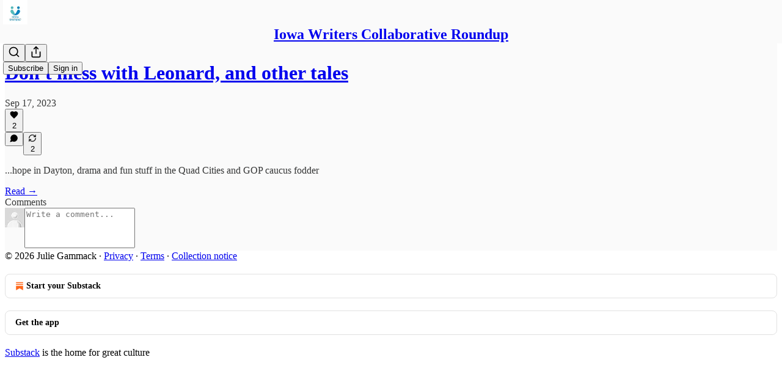

--- FILE ---
content_type: application/javascript
request_url: https://substackcdn.com/bundle/static/js/4527.4e0a377c.js
body_size: 33707
content:
"use strict";(self.webpackChunksubstack=self.webpackChunksubstack||[]).push([["4527"],{67022:function(t,e,a){a.d(e,{A:()=>n});let n={datePicker:"datePicker-GG3Vly"}},36339:function(t,e,a){a.d(e,{A:()=>h});var n=a(4006),r=a(418),l=a(17402),i=a(34206),o=a(73815),s=a(35369),d=a(60322),c=a(76977),u=a(76171),m=a(16993),p=a(84843),g=a(63136),b=a(65842),f=a(41086);let h=t=>{let{redirect:e,onClose:a,requiresMfa:h,allowAllDay:y,allowClose:v=!0}=t,[w,k]=(0,l.useState)(!1),[_,C]=(0,l.useState)(""),[S,O]=(0,l.useState)(!h),E=(0,l.useRef)(null),N=e||(0,f.y)("redirect")||"/",M=(0,f.y)("for_pub")||"";return(0,l.useEffect)(()=>{E.current&&E.current.focus()},[]),(0,l.useEffect)(()=>{6===_.length&&O(!0)},[_]),(0,n.Y)(o.Z,{children:(0,n.FD)(i.Ay,{className:"form-x2um0M",analyticsName:"Customer Support Mode Form",action:"/api/v1/customer_support_mode",onSuccess:t=>{var e;let a=null==t||null==(e=t.body)?void 0:e.redirect;a?document.location.href=a:document.location.href=N||"/"},autoLock:!0,children:[(0,n.Y)(m.rQ,{title:"Customer support mode",description:"Be absolutely respectful to the writers on whose behalf you are working.",showClose:v,onClose:a,alignItems:"center",icon:(0,n.Y)(p.qx,{bg:"accent-red",icon:(0,n.Y)(r.A,{stroke:"var(--color-semantic-error-fg-primary)"})})}),(0,n.FD)(c.VP,{children:[h||y?(0,n.FD)(c.VP,{gap:20,padding:20,children:[h&&(0,n.FD)(b.A0,{children:[(0,n.Y)(u.JU,{children:"Enter your MFA code"}),(0,n.Y)(b.ks,{ref:E,name:"code",inputMode:"numeric",maxLength:6,placeholder:"Code",value:_,width:300,autoComplete:"off",onChange:t=>C(t.target.value)})]}),y&&(0,n.FD)(c.ov,{gap:8,direction:"row",children:[(0,n.Y)(d.S,{name:"allowAllDay",theme:"error",size:"sm",checked:w,onChange:t=>k(t)}),(0,n.Y)(g.EY.B3,{color:"secondary",children:"Allow access for the day"})]})]}):(0,n.Y)(m.q1,{}),w&&(0,n.Y)("input",{type:"hidden",name:"all_pubs",value:"true"}),(0,n.Y)("input",{type:"hidden",name:"minutes",value:w?600:30}),(0,n.Y)("input",{type:"hidden",name:"for_pub",value:M}),(0,n.Y)("input",{type:"hidden",name:"redirect",value:N}),(0,n.Y)("div",{id:"error-container"})]}),(0,n.Y)(m.jl,{direction:"column",primaryButton:(0,n.Y)(s.$n,{priority:"destructive",type:"submit",disabled:!S,children:"Enter support mode"})})]})})}},8515:function(t,e,a){a.d(e,{V:()=>o});var n=a(4006),r=a(64997),l=a(76977),i=a(56720);function o(t){let{text:e}=t;return(0,n.Y)(i.m_,{text:e,children:(0,n.Y)(l.ov,{cursor:"pointer",width:16,height:16,children:(0,n.Y)(r.A,{size:14,stroke:"var(--color-fg-secondary)"})})})}},95477:function(t,e,a){a.d(e,{s:()=>m});var n=a(69277),r=a(70408),l=a(32641),i=a(4006),o=a(32485),s=a.n(o),d=a(89490),c=a(76977);let u={container:"container-WYWNQ7",enabled:"enabled-FrokEl",checked:"checked-qUvq71",unchecked:"unchecked-YpAQwg",disabled:"disabled-w7hZI3",nub:"nub-XpaYD_",theme_accent:"theme_accent-eoXELK",themeAccent:"theme_accent-eoXELK",theme_success:"theme_success-my5UzI",themeSuccess:"theme_success-my5UzI",theme_error:"theme_error-Uoe9a5",themeError:"theme_error-Uoe9a5",theme_select:"theme_select-TR6faD",themeSelect:"theme_select-TR6faD",theme_highlight:"theme_highlight-sw2S4n",themeHighlight:"theme_highlight-sw2S4n",theme_dark:"theme_dark-m15H85",themeDark:"theme_dark-m15H85",input:"input-b61VGF"},m=t=>{var{checked:e,disabled:a,theme:o="accent",id:m}=t,p=(0,l._)(t,["checked","disabled","theme","id"]);return(0,i.FD)(c.pT,{height:20,width:20,position:"relative",radius:"full",sizing:"border-box",className:s()(u.container,e?u.checked:u.unchecked,a?u.disabled:u.enabled,u["theme_".concat(o)]),justifyContent:"center",alignItems:"center",flex:"auto",children:[(0,i.Y)("input",(0,r._)((0,n._)({},p),{id:m,checked:e,disabled:a,type:"radio",className:s()(u.input,a?u.disabled:u.enabled,u["theme_".concat(o)])})),(0,i.Y)(d.az,{as:"span",radius:"full","aria-hidden":"true",className:s()(u.nub,e?u.checked:u.unchecked,a?u.disabled:u.enabled,u["theme_".concat(o)])})]})}},86465:function(t,e,a){a.d(e,{I:()=>l});var n=a(4006),r=a(20500);let l=t=>{let{errors:e}=t;return e?(0,n.Y)(n.FK,{children:e.map(t=>(0,n.Y)(r.yn,{children:t},t))}):null}},60141:function(t,e,a){a.d(e,{A:()=>c});var n=a(69277),r=a(70408),l=a(32641),i=a(4006),o=a(17402),s=a(25318),d=a(65842);let c=t=>{var{details:e,disabled:a,errors:c,helpText:u,inputRef:m,label:p,name:g,paddingBottom:b,paddingTop:f,value:h,onChange:y}=t,v=(0,l._)(t,["details","disabled","errors","helpText","inputRef","label","name","paddingBottom","paddingTop","value","onChange"]);let w=(0,o.useCallback)(t=>{y(t.target.value)},[y]);return(0,i.Y)(s.D,{label:p,details:e,errors:c,helpText:u,paddingTop:f,paddingBottom:b,wrapWithLabel:!0,children:(0,i.Y)(d.ks,(0,r._)((0,n._)({},v),{ref:m,error:!!(null==c?void 0:c.length),disabled:a,name:g,value:h,onChange:w}))})}},94874:function(t,e,a){a.d(e,{F:()=>f});var n=a(69277),r=a(70408),l=a(4006),i=a(46271),o=a(94729),s=a(56804),d=a(12501),c=a(36372),u=a(70486),m=a(46453),p=a(29611),g=a(15567),b=a(28700);function f(t){let{source:e}=t,a=function(t){let{source:e}=t,a=(0,u.wA)(),l=(0,d.st)({pathname:"/api/v1/messages/dm/start",method:"POST"}),i=async t=>{let n=await l.refetch({json:{user_ids:t,source:e}});return n instanceof Error||a({type:"conversation-load_more",payload:{edge:"before",cursor:null,page:n}}),n};return(0,r._)((0,n._)({},l),{handleStart:i})}({source:e}),f=(0,p.v)(),h=(0,c.d)(),y=(0,i.Jd)(),{onboardingModalRef:v,requireLogin:w}=(0,m.eE)(),k=async t=>{var e;if(!y)return w?w():v.current?v.current.open():f(Error("Onboarding modal not found"),"Could not start conversation."),!1;let n=await a.handleStart(t);return n instanceof Error?(n instanceof o.fk&&(null==(e=n.body)?void 0:e.type)==="profile_not_set_up"?h.popToast(()=>(0,l.Y)(c.y,{text:"Please set up your profile before sending a message.",cta:"Set up profile",href:(0,b.W$)({utm_source:"substack",utm_campaign:"chat_dm_button",redirect:window.location}),localNavigation:!1})):f(n,"Could not start conversation."),!1):((0,s.z)((0,g.tv)(n.thread.id)),!0)};return(0,r._)((0,n._)({},a),{handleStart:k})}},17460:function(t,e,a){a.d(e,{A:()=>l});var n=a(66067),r=a.n(n);function l(t){let{only_non_ascii:e=!1,useNamedReferences:a=!1}=arguments.length>1&&void 0!==arguments[1]?arguments[1]:{};return t?r().encode(t||"",{useNamedReferences:a,decimal:!0,allowUnsafeSymbols:e}):t}},463:function(t,e,a){a.d(e,{P2:()=>l,sG:()=>r});var n=a(52482);function r(t){return t&&l(t).pop()||null}function l(t){return(0,n.find)(t).filter(t=>"url"===t.type&&t.href.startsWith("http"))}},38474:function(t,e,a){a.d(e,{TM:()=>b,bq:()=>m,c:()=>d,q_:()=>p});var n=a(69277),r=a(15734),l=a.n(r),i=a(82776),o=a(91809),s=a(29496);let d={attrs:{url:{default:""},isEpisode:{default:!1},imageUrl:{default:""},title:{default:""},podcastTitle:{default:""},podcastByline:{default:""},duration:{default:""},numEpisodes:{default:""},targetUrl:{default:""},releaseDate:{default:""}},inline:!1,group:"block",draggable:!0,atom:!0,selectable:!0,isolating:!0,defining:!0,parseDom:[{tag:"iframe.apple-podcast",getAttrs:a(78495).t}],toDOM:t=>{let{url:e,isEpisode:a}=t.attrs;return["div",{class:"apple-podcast-container","data-component-name":"ApplePodcastToDom"},["iframe",{class:"apple-podcast ".concat(a?"":"episode-list"),"data-attrs":JSON.stringify(t.attrs),src:e,frameborder:"0",allow:"autoplay *; encrypted-media *;",allowfullscreen:"true"}]]},toDOMStatic:t=>{let{imageUrl:e,isEpisode:a,podcastTitle:n,podcastByline:r,duration:l,numEpisodes:s,targetUrl:d}=t.attrs,c=t.attrs.title,u=n,m=(0,i.secondsToHHMMSS)(l/1e3);return a||(c=n,u=r,m=(0,i.pluralize)(s,"episode",{zero_fallback:"No episodes"})),(0,o.e)(e,c,u,m,{targetUrl:d})}},c=/[<iframe]?.*[src="]?(https?:\/\/(embed\.)?podcasts\.apple\.com\/([^/]+)?\/?podcast\/([^/]+)\/?(id\d+)\??(i=(\d+))?)[\S]*/,u=t=>{var e;let a=c.exec(t);return a?{match:a[0],embedLink:a[2],countryCode:a[3],slug:a[4],podcastId:null==(e=a[5])?void 0:e.substr(2),episodeId:a[7]}:{match:!1}},m=(0,s.C)({name:"applePodcast",nodeSpec:d,addCommands(){return{insertApplePodcast:t=>e=>{let{commands:a}=e;return a.insertContent({type:this.name,attrs:t})}}}}),p=function(t){let{customSchema:e}=arguments.length>1&&void 0!==arguments[1]?arguments[1]:{};return e&&!e.nodes.applePodcast?null:u(t).match||null},g=async t=>{let e=u(t),{slug:a,podcastId:r,episodeId:i,countryCode:o}=e,s=(await l().get("/api/v1/apple_podcast").query({slug:a,podcastId:r,episodeId:i,country:o,appleUrl:t})).body;return(0,n._)({url:f(e),isEpisode:!!e.episodeId},s)},b=async function(t){let{customSchema:e}=arguments.length>1&&void 0!==arguments[1]?arguments[1]:{},n=(e?{schema:e}:await Promise.resolve().then(a.bind(a,86508))).schema;if(!n.nodes.applePodcast)throw Error("ApplePodcast node not in schema");return n.nodes.applePodcast.create(await g(t))},f=t=>{let{countryCode:e,slug:a,podcastId:n,episodeId:r}=t,l=encodeURIComponent(a||"");return"https://embed.podcasts.apple.com/".concat(e||"us","/podcast/").concat(l,"/id").concat(n).concat(r?"?i=".concat(r):"")}},79589:function(t,e,a){a.d(e,{$:()=>g,c:()=>p});var n=a(69277),r=a(50172),l=a(31583),i=a(93510),o=a(93946),s=a(82776),d=a(82061),c=a(29496),u=a(78495);let m="image-asset-error",p={attrs:{url:{default:""}},group:"block",defining:!0,parseDOM:[{tag:"div.".concat(m),getAttrs:u.t}],toDOM:t=>{if("undefined"!=typeof window)try{t.attrs.isEditor=!0;let e=document.createElement("div");return e.className=m,e.setAttribute("data-attrs",JSON.stringify(t.attrs)),(0,o.Mv)((0,r.h)(i.Q,{node:(0,n._)({},t)}),e),e}catch(e){return console.error("Error rendering ImageAssetError",e),(0,d.D)({msg:null,node:t,err:e,group:"block"})}return["div",{"data-attrs":JSON.stringify((0,n._)({},t.attrs)),"data-component-name":"AssetErrorToDOM"},["picture",["img",{src:s.MISSING_IMAGE_URL,height:s.MISSING_IMAGE_HEIGHT,width:s.MISSING_IMAGE_WIDTH}]]]},toDOMStatic:t=>["div",{"data-attrs":JSON.stringify((0,n._)({},t.attrs)),"data-component-name":"AssetErrorToDOMStatic"}]},g=(0,c.C)({name:"assetError",nodeSpec:p,addNodeView:()=>(0,l.gu)(i.Q)})},26082:function(t,e,a){a.d(e,{c:()=>m,xT:()=>p});var n=a(69277),r=a(70408),l=a(50172),i=a(31583),o=a(38893),s=a(88161),d=a(93946),c=a(82061),u=a(29496);let m={attrs:{label:{default:null},mediaUploadId:{default:null},duration:{default:null},downloadable:{default:!1},isEditorNode:{default:!1}},group:"block",draggable:!0,atom:!0,selectable:!0,isolating:!0,defining:!0,parseDOM:[{tag:"div.native-audio-embed",getAttrs:a(78495).t}],toDOM:t=>{if("undefined"!=typeof window&&t.attrs.isEditorNode)try{let e=document.createElement("div");return e.className="native-audio-embed",e.setAttribute("data-attrs",JSON.stringify(t.attrs)),(0,d.Mv)((0,l.h)(o.$g,{label:t.attrs.label,src:"/api/v1/audio/upload/".concat(t.attrs.mediaUploadId,"/src"),duration:t.attrs.duration,downloadable:t.attrs.downloadable}),e),e}catch(e){return console.error("Error rendering AudioEmbedPlayer",e),(0,c.D)({msg:null,node:t,err:e,group:"block"})}return g(t)},toDOMStatic:t=>g(t)},p=(0,u.C)({name:"audio",nodeSpec:m,addNodeView:()=>(0,i.gu)(s.i),addCommands(){return{insertAudio:t=>e=>{let{commands:a}=e;return a.insertContent({type:this.name,attrs:(0,r._)((0,n._)({},t),{isEditorNode:!0})})}}}}),g=t=>["div",{class:"native-audio-embed","data-component-name":"AudioPlaceholder","data-attrs":JSON.stringify(t.attrs)}]},55277:function(t,e,a){a.d(e,{c:()=>r,e4:()=>l});var n=a(29496);let r={attrs:{label:{default:null},url:{default:null},duration:{default:null}},group:"block",draggable:!0,atom:!0,selectable:!0,isolating:!0,defining:!0,parseDOM:[{tag:"div.native-audio-url-embed",getAttrs:a(78495).t}],toDOM:t=>["div",{class:"native-audio-url-embed","data-attrs":JSON.stringify(t.attrs),"data-component-name":"AudioUrlPlaceholder"}]},l=(0,n.C)({name:"audioUrl",nodeSpec:r})},58588:function(t,e,a){a.d(e,{O:()=>i,c:()=>l});var n=a(82776),r=a(29496);let l={attrs:{request_id:{default:null},url:{default:null},src:{default:null},type:{default:null}},untrackedAttrs:["src"],inline:!1,group:"block",draggable:!0,atom:!0,selectable:!0,isolating:!0,defining:!0,parseDOM:[{tag:"a.augmentation-placeholder",getAttrs:a(78495).t}],toDOM:t=>["a",{class:"augmentation-placeholder image-link","data-attrs":JSON.stringify(t.attrs),href:"javascript:void(0)","data-component-name":"AugmentationPlaceholderToDOM"},["img",{src:t.attrs.src||n.TRANSPARENT_IMAGE_URL}]]},i=(0,r.C)({name:"augmentation_placeholder",nodeSpec:l,addCommands(){return{insertLoadingPlaceholder:(t,e)=>a=>{let{commands:n}=a;return e?n.insertContentAt(e,{type:this.name,attrs:t}):n.insertContent({type:this.name,attrs:t})}}}})},26116:function(t,e,a){a.d(e,{c:()=>s,ez:()=>u,lQ:()=>p,pK:()=>d});var n=a(69277),r=a(70408),l=a(9036),i=a(91809),o=a(29496);let s={attrs:{url:{default:""},title:{default:""},description:{default:""},thumbnail_url:{default:""},author:{default:""},embed_url:{default:""},is_album:{default:""}},inline:!1,group:"block",draggable:!0,atom:!0,selectable:!0,isolating:!0,defining:!0,parseDOM:[{tag:"div.bandcamp-wrap",getAttrs:a(78495).t}],toDOM:t=>["div",{class:"bandcamp-wrap".concat(t.attrs.is_album?" album":""),"data-attrs":JSON.stringify(t.attrs),"data-component-name":"BandcampToDOM"},["iframe",{src:t.attrs.embed_url,frameborder:"0",gesture:"media",scrolling:"no",allowfullscreen:"true"}]],toDOMStatic:t=>{let{thumbnail_url:e,author:a,title:n,description:r,url:l}=t.attrs;return(0,i.e)(e,n,(a||"").toString(),r,{targetUrl:l})}},d=(0,o.C)({name:"bandcamp",nodeSpec:s,addCommands(){return{insertBandcamp:t=>e=>{let{commands:a}=e;return a.insertContent({type:this.name,attrs:t})}}}}),c=/^.*(https?\:\/\/(\S+)?.bandcamp.com\/(...+)\/[^\/]+(\/[^\/]+)?(\?[\#]*)?(\#.*)?).*$/,u=t=>{var e;let a=c.exec(t);return null!=(e=a&&a[1])?e:null},m=async t=>{let e,i=!!(e=c.exec(t))&&"album"===e[3],o=(await Promise.resolve().then(a.t.bind(a,15734,23))).default,s="dark"===(0,l.m)(t).theme?"dark":"light",d=(await o.get("/api/v1/bandcamp").query({url:t.trim(),is_album:i,theme:s})).body;return(0,r._)((0,n._)({},d),{is_album:i})},p=async function(t){let{customSchema:e}=arguments.length>1&&void 0!==arguments[1]?arguments[1]:{};return(e?{schema:e}:await Promise.resolve().then(a.bind(a,86508))).schema.nodes.bandcamp.create(await m(t))}},55029:function(t,e,a){a.d(e,{c:()=>l,u:()=>i});var n=a(88285),r=a(76229);let l={content:"block+",group:"block",parseDOM:[{tag:"blockquote"},{tag:"p",priority:100,getAttrs:t=>!(!t.style.marginLeft||t.style.marginLeft.startsWith("0"))&&{}}],toDOM:()=>["blockquote",0]},i=r.Ay.extend({parseHTML:()=>l.parseDOM,addCommands(){return{setBlockquote:()=>t=>{let{state:e,commands:a}=t;return!(!(0,n.rU)(e,"paragraph")||(0,n.rU)(e,"pullquote")||(0,n.rU)(e,"calloutBlock"))&&a.wrapIn(this.name)},toggleBlockquote:()=>t=>{let{state:e,commands:a}=t;return!(!(0,n.rU)(e,"paragraph")||(0,n.rU)(e,"pullquote")||(0,n.rU)(e,"calloutBlock"))&&a.toggleWrap(this.name)},unsetBlockquote:()=>t=>{let{commands:e}=t;return e.lift(this.name)}}}})},39729:function(t,e,a){a.d(e,{Sy:()=>b,c:()=>c,iK:()=>u,li:()=>p});var n=a(83673),r=a.n(n),l=a(94729),i=a(16291),o=a(29496),s=a(78495),d=a(60639);let c={attrs:{postId:{default:""},authorDid:{default:""},authorName:{default:""},authorHandle:{default:""},authorAvatarUrl:{default:""},text:{default:""},createdAt:{default:""},uri:{default:""},imageUrls:{default:[]}},inline:!1,group:"block",draggable:!0,atom:!0,selectable:!0,isolating:!0,defining:!0,parseDom:[{tag:"div.bluesky-wrap",getAttrs:s.t}],toDOM:t=>{var e,a,n,r;let l,i,o,s,d;return e=t,i=String(Math.random()).slice(2),o=(a=e.attrs.authorDid,n=e.attrs.postId,r=i,"https://embed.bsky.app/embed/".concat(a,"/app.bsky.feed.post/").concat(n,"?id=").concat(r)),(s=document.createElement("div")).className="bluesky-wrap outer",s.style.height="auto",s.style.display="flex",s.style.marginBottom="24px",s.dataset.attrs=JSON.stringify(e.attrs),s.setAttribute("data-component-name","BlueskyCreateBlueskyEmbed"),d=document.createElement("iframe"),l=e.attrs.postId,d.id="bluesky-".concat(l),d.setAttribute("data-bluesky-id",i),d.src=o,d.width="100%",d.style.border="none",d.style.display="block",d.style.flexGrow="1",d.frameBorder="0",d.scrolling="no",s.appendChild(d),s},toDOMStatic:t=>(function(t){var e,a,n;let r=t.attrs,l=document.createElement("div");l.className="bluesky-wrap static",l.setAttribute("data-component-name","BlueskyCreateStaticBlueskyEmbed");let o=document.createElement("div"),s=document.createElement("img");s.className="bluesky-avatar",r.authorAvatarUrl&&(s.src=r.authorAvatarUrl),o.appendChild(s);let d=document.createElement("span");d.className="bluesky-author-name",d.textContent="".concat(null!=(e=r.authorName)?e:r.authorHandle," "),o.appendChild(d);let c=document.createElement("span");c.className="bluesky-author-handle",c.textContent="@".concat(r.authorHandle),o.appendChild(c),l.appendChild(o);let u=document.createElement("div");if(u.textContent=r.text,l.appendChild(u),r.imageUrls.length>0&&r.imageUrls[0]){let t=document.createElement("img");t.src=r.imageUrls[0],l.append(t)}let m=document.createElement("div");m.className="bluesky-created-at",m.textContent=(0,i.A)(r.createdAt).toString(),l.appendChild(m);let p=document.createElement("a");return a=r.authorDid,n=r.postId,p.href="https://bsky.app/profile/".concat(a,"/post/").concat(n,"?ref_src=embed"),p.text="View on Bluesky",l.appendChild(p),l})(t)},u=(0,o.C)({name:"bluesky",nodeSpec:c,addCommands(){return{insertBluesky:t=>e=>{let{commands:a}=e;return a.insertContent({type:this.name,attrs:t})}}}}),m=/^https:\/\/bsky.app\/profile\/([^\/]+)\/post\/([^\?]+)(\?.+)?$/;function p(t){let e=m.exec(t);return m.lastIndex=0,e&&e[0]}async function g(t){var e,a,n,o,s,d,c,u,p,g,b,f,h,y;let v,w=(v=m.exec(t))&&v[1]&&v[2]?{handle:v[1],postId:v[2]}:null;if(!w)return null;let{handle:k,postId:_}=w,C=await (0,l.x6)((h=k,y=_,"https://public.api.bsky.app/xrpc/app.bsky.feed.getPostThread?uri=at://".concat(h,"/app.bsky.feed.post/").concat(y)));if("blocked"in C.thread||"notFound"in C.thread)return null;let S=null;return(null==(a=C.thread)||null==(e=a.post)?void 0:e.embed)&&((null==(n=C.thread.post.embed)?void 0:n.thumbnail)?S=null==(s=C.thread.post.embed)?void 0:s.thumbnail:(null!=(o=C.thread.post.embed.images)?o:[]).length>0&&(S=C.thread.post.embed.images[0].thumb)),{postId:_,authorDid:null!=(d=C.thread.post.author.did)?d:"",authorName:null!=(c=C.thread.post.author.displayName)?c:"",authorHandle:null!=(u=C.thread.post.author.handle)?u:"",authorAvatarUrl:null!=(p=C.thread.post.author.avatar)?p:"",text:null!=(g=C.thread.post.record.text)?g:"",createdAt:(0,i.A)(null!=(b=C.thread.post.record.createdAt)?b:"").toISOString(),uri:null!=(f=C.thread.post.uri)?f:"",imageUrls:r()([S])}}async function b(t){var e;let{customSchema:n}=arguments.length>1&&void 0!==arguments[1]?arguments[1]:{},r=(n?{schema:n}:await Promise.resolve().then(a.bind(a,86508))).schema;if(!(null==(e=r.nodes.bluesky)?void 0:e.create))throw new d.uV("Bluesky node schema is missing");return r.nodes.bluesky.create(await g(t))}},82086:function(t,e,a){a.d(e,{Tf:()=>O,c:()=>C,z_:()=>S});var n=a(69277),r=a(70408),l=a(79785),i=a(86500),o=a(68349),s=a(98111),d=a(39318),c=a(49807),u=a(82776),m=a(57324),p=a(4518),g=a(29496);function b(){let t=(0,l._)(["Thanks for reading ","! Subscribe for free to receive new posts and support my work."]);return b=function(){return t},t}function f(){let t=(0,l._)([""," is a reader-supported publication. To receive new posts and support my work, consider becoming a free or paid subscriber."]);return f=function(){return t},t}function h(){let t=(0,l._)(["","! This post is public so feel free to share it."]);return h=function(){return t},t}function y(){let t=(0,l._)(["Share ",""]);return y=function(){return t},t}function v(){let t=(0,l._)(["Give a gift subscription"]);return v=function(){return t},t}function w(){let t=(0,l._)(["Get ","% off a group subscription"]);return w=function(){return t},t}function k(){let t=(0,l._)(["Get a group subscription"]);return k=function(){return t},t}function _(){let t=(0,l._)(["Start writing today. Use the button below to create a Substack of your own."]);return _=function(){return t},t}let C={attrs:{url:{default:null},text:{default:null},action:{default:null},class:{default:null}},inline:!1,atom:!0,group:"block",draggable:!0,selectable:!0,isolating:!0,defining:!0,parseDOM:[{tag:"p.button-wrapper[data-attrs]",priority:100,getAttrs:a(78495).t}],toDOM:t=>O(t)},S=(0,g.C)({name:"button",nodeSpec:C,addCommands(){var t=this;return{insertSubscribeButton:t=>e=>{let{commands:a}=e,n={url:s.T.CHECKOUT_URL,text:(0,u.getSubscribeText)(t,{now:!0})};return a.insertContent({type:this.name,attrs:n})},insertCustomButtonEditorV2:t=>e=>{let{commands:a}=e;return a.insertContent({type:this.name,attrs:t})},insertSubscribeButtonWithPreamble:t=>e=>{let{commands:a,editor:n}=e,{iTemplate:r,iString:l}=I18N.i({pub:t}),i=t.author_name===t.name?l("enabled"!==t.payments_state?"Thanks for reading! Subscribe for free to receive new posts and support my work.":"This Substack is reader-supported. To receive new posts and support my work, consider becoming a free or paid subscriber."):"enabled"!==t.payments_state?r(b(),t.name):r(f(),t.name),o={url:s.T.CHECKOUT_URL,text:(0,u.getSubscribeText)(t),language:t.language};return a.insertContent({type:"subscribeWidget",attrs:o,content:[n.schema.nodes.ctaCaption.create(null,[n.schema.text(i)]).toJSON()]})},insertCaptionedShareButton:t=>e=>{let{commands:a,editor:n}=e,{iString:r,iTemplate:l}=I18N.i({pub:t}),i=l(h(),t.author_name===t.name?"Thanks for reading":"Thanks for reading ".concat(t.name)),o={url:s.T.SHARE_URL,text:r("Share")};return a.insertContent({type:"captionedShareButton",attrs:o,content:[n.state.schema.nodes.ctaCaption.create(null,[n.state.schema.text(i)]).toJSON()]})},insertSharePostButton:t=>e=>{let{commands:a}=e,{iString:n}=I18N.i({pub:t}),r={url:s.T.SHARE_URL,text:n("Share")};return a.insertContent({type:this.name,attrs:r})},insertSharePubButton:t=>e=>{let{commands:a}=e,{iTemplate:n}=I18N.i({pub:t}),r={url:s.T.SHARE_PUB_URL,text:n(y(),t.name)};return a.insertContent({type:this.name,attrs:r})},insertCommentsButton:t=>e=>{let{commands:a}=e,{iString:n}=I18N.i({pub:t}),r={url:s.T.HALF_MAGIC_COMMENTS_URL,text:n("Leave a comment")};return a.insertContent({type:this.name,attrs:r})},insertGiftButton:t=>e=>{let{commands:a}=e,{iTemplate:n}=I18N.i({pub:t}),r={url:"".concat(s.T.CHECKOUT_URL,"&gift=true"),text:(0,u.getSubscriptionSentenceWithCustomWords)(t,()=>n(v()),t=>"Give a gift ".concat(t.subscription))};return a.insertContent({type:this.name,attrs:r})},insertDonateButton:t=>e=>{let{commands:a}=e,{iString:n}=I18N.i({pub:t}),r={url:"".concat(s.T.CHECKOUT_URL,"&donate=true"),text:n("Donate Subscriptions")};return a.insertContent({type:this.name,attrs:r})},insertSurveyButton:(t,e,a)=>n=>{let{commands:r}=n;(0,i.u4)(i.qY.READER_SURVEY_LINKED_IN_POST,{editorVersion:"2",surveyId:e.id});let l={url:"".concat((0,c.gAK)(t,e.id)),text:a};return r.insertContent({type:this.name,attrs:l})},insertGroupSubscriptionButton:t=>{let{publication:e}=t;return t=>{let{commands:a}=t,{iTemplate:n}=I18N.i({pub:e}),r=e.default_group_coupon,l={url:"".concat(s.T.CHECKOUT_URL,"group=true").concat(r?"&coupon=".concat(r):""),text:(0,u.getSubscriptionSentenceWithCustomWords)(e,()=>r&&e.default_group_coupon_percent_off?n(w(),e.default_group_coupon_percent_off.split(".")[0]):n(k()),t=>r&&e.default_group_coupon_percent_off?"Get ".concat(e.default_group_coupon_percent_off.split(".")[0],"% off a group ").concat(t.subscription):"Get a group ".concat(t.subscription))};return a.insertContent({type:this.name,attrs:l})}},insertCoupon:function(e,a){let l=arguments.length>2&&void 0!==arguments[2]?arguments[2]:{};return i=>{let{commands:s}=i,c={url:(0,d.yRP)("".concat(e.base_url,"/subscribe"),(0,r._)((0,n._)({coupon:a.id},a.group_only&&{group:!0}),{utm_content:l.postId})),text:"Get ".concat((0,o.zY)(a))};return s.insertContent({type:t.name,attrs:c})}},insertReferralButton:t=>e=>{let{commands:a}=e,{iString:n}=I18N.i({pub:t}),r={url:"".concat(s.T.LEADERBOARD_URL,"&utm_source=").concat(m.VU.post),text:n("Refer a friend")};return a.insertContent({type:this.name,attrs:r})},insertCaptionedWriterReferralButtonV2:t=>{let{writerReferralCode:e,publication:a,postId:n}=t;return t=>{let{commands:r,state:l,dispatch:i}=t;if(!(0,p.c)(l,l.schema.nodes.button))return!1;let{iString:o,iTemplate:s}=I18N.i({pub:a}),c=s(_()),u={url:"".concat((0,d.gWk)(e||""),"?utm_source=").concat(m.VU.substack,"&utm_context=").concat(m.rw.post,"&utm_content=").concat(n,"&utm_campaign=").concat(m._9.writerReferralButton),text:o("Start a Substack")},g=l.schema.nodes.captionedWriterReferralButton.create(u,l.schema.nodes.ctaCaption.create(null,[l.schema.text(c)]));return!i||r.insertContent(g.toJSON())}}}}}),O=t=>{let e=document.createElement("span");e.textContent=t.attrs.text;let a=document.createElement("a");a.className="button primary",t.attrs.class&&(a.className+=" ".concat(t.attrs.class)),a.href=t.attrs.url,a.appendChild(e),a.addEventListener("click",t=>{/^.*%%.*%%/.test(a.href)&&(t.preventDefault(),(0,u.handleDocumentLinkClick)(a.href))});let n=document.createElement("p");return n.className="button-wrapper",n.setAttribute("data-attrs",JSON.stringify(t.attrs)),n.setAttribute("data-component-name","ButtonCreateButton"),n.appendChild(a),n}},32422:function(t,e,a){a.d(e,{c:()=>r,p:()=>l});var n=a(29496);let r={content:"text*",group:"block",selectable:!0,defining:!0,isolating:!0,parseDOM:[{tag:"figcaption"}],toDOM:()=>["figcaption",{class:"image-caption"},0]},l=(0,n.C)({name:"caption",nodeSpec:r})},82311:function(t,e,a){a.d(e,{Pr:()=>c,c:()=>s,k5:()=>u});var n=a(69277),r=a(98111),l=a(82086),i=a(29496),o=a(78495);let s=t=>({content:"ctaCaption",attrs:{url:{default:null},text:{default:null}},inline:!1,group:"block",draggable:!0,atom:!1,selectable:!0,isolating:!0,defining:!0,parseDOM:[{tag:"div.captioned-button-wrap",getAttrs:o.t}],toDOM:e=>{let a=document.createElement("div");a.className="captioned-button-wrap",a.setAttribute("data-attrs",JSON.stringify(e.attrs)),a.setAttribute("data-component-name","CaptionedButtonToDOM");let r=document.createElement("div");r.className="preamble";let i=(0,l.Tf)({attrs:(0,n._)({},e.attrs,t)});return a.appendChild(r),a.appendChild(i),{dom:a,contentDOM:r}}}),d=t=>{let{substitutionAttrs:e,name:a}=t;return(0,i.C)({name:a,nodeSpec:s(e)})},c=d({name:"captionedShareButton",substitutionAttrs:{url:r.T.SHARE_URL}}),u=d({name:"captionedWriterReferralButton",substitutionAttrs:{hasDynamicSubstitutions:!1}})},34202:function(t,e,a){a.d(e,{c:()=>r,f:()=>l});var n=a(29496);let r={content:"block caption*",atom:!1,selectable:!0,isolating:!1,defining:!0,draggable:!0,group:"block",parseDOM:[{tag:"figure"}],toDOM:()=>["div",{class:"captioned-image-container"},["figure",0]],toDOMStatic:()=>["div",{class:"captioned-image-container-static"},["figure",0]]},l=(0,n.C)({name:"captionedImage",nodeSpec:r})},83485:function(t,e,a){a.d(e,{c:()=>c,g:()=>u});var n=a(69277),r=a(70408),l=a(50172),i=a(98107),o=a(93946),s=a(82061),d=a(29496);let c={attrs:{symbol:{default:""}},atom:!0,editable:!1,selectable:!0,isolating:!1,defining:!0,draggable:!1,inline:!0,group:"inline",parseDOM:[{tag:".cashtag-wrap",getAttrs:t=>{try{return JSON.parse(t.getElementsByTagName("a")[0].getAttribute("data-attrs"))}catch(t){return!1}}}],toDOM:t=>{if("undefined"!=typeof window)try{let e=document.createElement("span");return e.className="cashtag-wrap",(0,o.Mv)((0,l.h)(i.A,{symbol:t.attrs.symbol.trim()}),e),e}catch(e){return console.error("Error rendering Cashtag",e),(0,s.D)({msg:null,node:t,err:e,group:"inline"})}return["span",{class:"cashtag-wrap","data-attrs":JSON.stringify(t.attrs),"data-component-name":"CashtagToDOM"}]},toDOMStatic:t=>["span",{class:"cashtag-wrap","data-component-name":"CashtagToDOMStatic","data-attrs":JSON.stringify((0,r._)((0,n._)({},t.attrs),{prependSymbol:!0,isStatic:!0}))}]},u=(0,d.C)({name:"cashtag",nodeSpec:c})},30909:function(t,e,a){a.d(e,{A:()=>o,G:()=>s});var n=a(65768),r=a(8037),l=a(29496);let i=new n.Ay({actionButtonAttr:"href",substackType:"comic",mimeTypesToSignature:r.Rq,actionButtonText:"Read now"}),o=i,s=(0,l.C)({name:"comic",nodeSpec:i.nodeSpec})},42985:function(t,e,a){a.d(e,{XB:()=>b,_k:()=>p,c:()=>m,w1:()=>h,x7:()=>v});var n=a(69277),r=a(50172),l=a(47970),i=a(93946),o=a(70189),s=a(49807),d=a(57324),c=a(82061),u=a(29496);let m={attrs:{url:{default:""},commentId:{default:null},comment:{default:null}},inline:!1,group:"block",draggable:!0,atom:!0,selectable:!0,isolating:!0,defining:!0,parseDOM:[{tag:"div.comment",getAttrs:t=>{if(t instanceof HTMLElement)try{var e;return JSON.parse(null!=(e=t.getAttribute("data-attrs"))?e:"")}catch(t){}return!1}}],toDOM:t=>{if("undefined"!=typeof window)try{let e=document.createElement("div");return Object.assign(e,{className:"comment","data-attrs":JSON.stringify(t.attrs)}),(0,i.Mv)((0,r.h)(l.H,{commentId:t.attrs.commentId}),e),e}catch(e){return console.error("Error rendering CommentEmbed",e),(0,c.D)({msg:null,node:t,err:e,group:"block"})}return g(t)},toDOMStatic:t=>g(t)},p=(0,u.C)({name:"comment",nodeSpec:m,addCommands(){return{insertComment:t=>e=>{let{commands:a}=e;return a.insertContent({type:this.name,attrs:t})}}}});function g(t){return["div",{class:"comment","data-attrs":JSON.stringify(t.attrs),"data-component-name":"CommentPlaceholder"}]}function b(t){let{customSchema:e}=arguments.length>1&&void 0!==arguments[1]?arguments[1]:{};if(e&&!e.nodes.comment)return null;let a=(0,s.Dlv)(t);return a&&(0,o.EX)(a.pathname)?t:null}async function f(t){let e,r=(await Promise.resolve().then(a.t.bind(a,15734,23))).default,l=(0,s.Dlv)(t),i=l&&(0,o.EX)(l.pathname);if(!i)return console.warn("pathname did not match"),null;try{let{body:{item:{comment:{id:t,date:a,edited_at:n,body:l,body_json:o,restacks:s,reaction_count:d,attachments:c,name:u,user_id:m,photo_url:p,user_bestseller_tier:g,userStatus:b}}}}=await r.get("/api/v1/reader/comment/".concat(i.id));e={comment:{id:t,date:a,edited_at:n,body:l,body_json:o,restacks:s,reaction_count:d,attachments:c,name:u,user_id:m,photo_url:p,user_bestseller_tier:g,userStatus:b}}}catch(t){return console.warn(t),null}let c=(0,s.AF5)(i,{urlParams:{utm_source:d.VU.commentEmbed}});return(0,n._)({url:c,commentId:i.id},e)}async function h(t){let{customSchema:e}=arguments.length>1&&void 0!==arguments[1]?arguments[1]:{},n=(e?{schema:e}:await Promise.resolve().then(a.bind(a,86508))).schema,r=await f(t);return r?n.nodes.comment.create(r):null}async function y(){let t,e=(await Promise.resolve().then(a.t.bind(a,15734,23))).default;try{t=(await e.get("/api/v1/reader/feed/last-note")).body;let a=(0,s.Zgx)(t);return f(a)}catch(t){return null}}async function v(t){let{customSchema:e}=arguments.length>1&&void 0!==arguments[1]?arguments[1]:{},n=(e?{schema:e}:await Promise.resolve().then(a.bind(a,86508))).schema,r=await y();return r?n.nodes.comment.create(r):null}},79431:function(t,e,a){a.d(e,{Bp:()=>f,c:()=>c,e$:()=>u,so:()=>y});var n=a(50172),r=a(9751),l=a(93946),i=a(49807),o=a(57324),s=a(82061),d=a(29496);let c={attrs:{url:{default:""},subdomain:{default:null},pub:{default:null}},inline:!1,group:"block",draggable:!0,atom:!0,selectable:!0,isolating:!0,defining:!0,parseDOM:[{tag:"div.community-chat",getAttrs:t=>{if(t instanceof HTMLElement)try{var e;return JSON.parse(null!=(e=t.getAttribute("data-attrs"))?e:"")}catch(t){}return!1}}],toDOM:t=>{if("undefined"!=typeof window)try{let e=document.createElement("div");if(Object.assign(e,{className:"community-chat","data-attrs":JSON.stringify(t.attrs)}),!t.attrs.pub||!t.attrs.subdomain){let t=document.createElement("div");return t.innerText="Could not load subscriber chat link",e.appendChild(t),e}return(0,l.Mv)((0,n.h)(r.b,{pub:t.attrs.pub,subdomain:t.attrs.subdomain}),e),e}catch(e){return console.error("Error rendering CommunityChatEmbed",e),(0,s.D)({msg:null,node:t,err:e,group:"block"})}return m(t)},toDOMStatic:t=>m(t)},u=(0,d.C)({name:"communityChat",nodeSpec:c,addCommands(){return{insertCommunityChat:t=>e=>{let{commands:a}=e;return a.insertContent({type:this.name,attrs:t})},insertCommunityChatEmbed:t=>e=>{var a,n;let{commands:r}=e,l={url:(0,i.xWO)({pubKey:t.subdomain,utm_source:o.VU.chatEmbed}),subdomain:t.subdomain,pub:{id:t.id,name:t.name,author_name:null!=(a=t.primary_profile_name)?a:t.author_name,author_photo_url:null!=(n=t.primary_profile_photo_url)?n:t.author_photo_url}};return r.insertContent({type:this.name,attrs:l})},insertVisitThreadButton:t=>e=>{let{commands:a}=e;return a.insertCommunityChatEmbed(t)}}}});function m(t){return["div",{class:"community-chat","data-attrs":JSON.stringify(t.attrs),"data-component-name":"CommunityChatRenderPlaceholder"}]}let p=/^https?:\/\/open\.substack\.com(?:\.localhost:5000)?\/pub\/([^/]+)\/chat(\?.*)?$/,g=/^https?:\/\/([^.]+)\.substack\.com(?:\.localhost:5000)?\/chat(\?.*)?$/,b=/^https?:\/\/substack\.com(?:\.localhost:5000)?\/chat\/(\d+)/;function f(t){let{customSchema:e}=arguments.length>1&&void 0!==arguments[1]?arguments[1]:{};if(e&&!e.nodes.communityChat)return null;let a=(0,i.Dlv)(t);return a&&a.pathname.match(/^(\/pub\/[^/]+)?\/chat($|\/)/)?t:null}async function h(t){var e,n,r;let l,s=(await Promise.resolve().then(a.t.bind(a,15734,23))).default,d=(l=(e=t).match(p))||(l=e.match(g))?null!=(n=l[1])?n:null:null,c=null;try{if(d){let{body:e}=await s.get("/api/v1/publication/chat-embed").query({subdomain:d,url:t});c=e}else{let e,a=(e=t.match(b))&&null!=(r=e[1])?r:null;if(a){let t=await s.get("/api/v1/publication/public/".concat(a));c=t.body.pub,d=t.body.pub.subdomain}}}catch(t){}return c?{url:(0,i.xWO)({pubKey:c.subdomain,utm_source:o.VU.chatEmbed}),subdomain:d,pub:c}:null}async function y(t){let{customSchema:e}=arguments.length>1&&void 0!==arguments[1]?arguments[1]:{},n=(e?{schema:e}:await Promise.resolve().then(a.bind(a,86508))).schema,r=await h(t);return r?n.nodes.communityChat.create(r):null}},45595:function(t,e,a){a.d(e,{RD:()=>y,c:()=>g,iH:()=>b,oM:()=>w});var n=a(69277),r=a(70408),l=a(50172),i=a(31583),o=a(73577),s=a(83427),d=a(93946),c=a(49807),u=a(57324),m=a(82061),p=a(29496);let g={attrs:{url:{default:""},postId:{default:null},communityPost:{default:null},author:{default:null}},inline:!1,group:"block",draggable:!0,atom:!0,selectable:!0,isolating:!0,defining:!0,parseDOM:[{tag:"div.community-post",getAttrs:t=>{if(t instanceof HTMLElement)try{var e;return JSON.parse(null!=(e=t.getAttribute("data-attrs"))?e:"")}catch(t){}return!1}}],toDOM:t=>{if("undefined"!=typeof window)try{let e=document.createElement("div");return Object.assign(e,{className:"community-post","data-attrs":JSON.stringify(t.attrs)}),(0,d.Mv)((0,l.h)(s.B,{postId:t.attrs.postId}),e),e}catch(e){return console.error("Error rendering CommunityPostEmbed",e),(0,m.D)({msg:null,node:t,err:e,group:"block"})}return f(t)},toDOMStatic:t=>f(t)},b=(0,p.C)({name:"communityPost",nodeSpec:g,addCommands(){return{insertCommunityPost:t=>e=>{let{commands:a}=e;return a.insertContent({type:this.name,attrs:t})}}},addNodeView:()=>(0,i.gu)(o.v)});function f(t){return["div",{class:"community-post","data-attrs":JSON.stringify(t.attrs),"data-component-name":"CommunityPostPlaceholder"}]}let h=/^\/chat(?:\/\d+)?\/posts?\/([-A-Fa-f0-9]+)$/;function y(t){let{customSchema:e}=arguments.length>1&&void 0!==arguments[1]?arguments[1]:{};if(e&&!e.nodes.communityPost)return null;let a=(0,c.Dlv)(t);return a&&a.pathname.match(h)?t:null}async function v(t){var e,l;let i,o=(await Promise.resolve().then(a.t.bind(a,15734,23))).default,s=(0,c.Dlv)(t),d=s&&(null==(e=s.pathname.match(h))?void 0:e[1]);if(!d)return null;try{i=(await o.get("/api/v1/community/posts/".concat(d))).body}catch(t){if(!(t instanceof Error))return null;{let e=t.response;if(402!==e.status||null==(l=e.body)||!l.status)return null;i=null==e?void 0:e.body}}let{user:m,communityPost:{id:p,publication_id:g,body:b,audience:f,type:y,media_assets:v,link_url:w,threadMediaUploads:k},status:_}=i,C={author:m},S=(null==k?void 0:k.length)&&k[0]?k[0].mediaUpload:null;"all_subscribers"!==f||_&&"FREE_SUBSCRIPTION_REQUIRED"!==_||(C=(0,r._)((0,n._)({},C),{communityPost:{id:p,publication_id:g,body:b,audience:f,type:y,media_assets:v,threadMediaUploads:S?[{mediaUpload:S}]:[],link_url:w?(0,c.yRP)(w,{utm_source:u.VU.postEmbed}):null}}));let O=(0,c.sWz)({postId:d,utm_source:u.VU.threadEmbed});return(0,n._)({url:O,postId:d},C)}async function w(t){let{customSchema:e}=arguments.length>1&&void 0!==arguments[1]?arguments[1]:{},n=(e?{schema:e}:await Promise.resolve().then(a.bind(a,86508))).schema,r=await v(t);return r?n.nodes.communityPost.create(r):null}},60282:function(t,e,a){a.d(e,{c:()=>r,x:()=>l});var n=a(29496);let r={content:"text*",group:"block",draggable:!1,selectable:!0,isolating:!0,defining:!0,atom:!1,parseDOM:[{tag:"p.cta-caption"}],toDOM:()=>["p",{class:"cta-caption"},0]},l=(0,n.C)({name:"ctaCaption",nodeSpec:r})},70679:function(t,e,a){a.d(e,{I8:()=>s,c:()=>o,eZ:()=>p,nV:()=>f,t7:()=>u});var n=a(99851),r=a(39318),l=a(8283),i=a(29496);let o={attrs:{url:{default:""},thumbnail_url:{default:""},thumbnail_url_full:{default:""},height:{default:""},title:{default:""},description:{default:""}},inline:!1,group:"block",draggable:!0,atom:!0,selectable:!0,isolating:!0,defining:!0,parseDom:[{tag:"div.datawrapper-wrap",getAttrs:a(78495).t}],toDOM:t=>b(t),toDOMStatic:t=>g(t)},s=(0,i.C)({name:"datawrapper",nodeSpec:o,addCommands(){return{insertDatawrapper:t=>e=>{let{commands:a}=e;return a.insertContent({type:this.name,attrs:t})}}}}),d=/^.*https?:\/\/datawrapper\.dwcdn\.net\/.*$/,c=/^.*https?:\/\/(www\.)?datawrapper.de\/_\/.*$/,u=t=>{let e=d.exec(t);if(e)return e[0];let a=c.exec(t);return a&&a[0]},m=async t=>{let e=(await Promise.resolve().then(a.t.bind(a,15734,23))).default;return(await e.get("/api/v1/datawrapper-embed").query({url:t.trim()})).body},p=async function(t){let{customSchema:e}=arguments.length>1&&void 0!==arguments[1]?arguments[1]:{},n=(e?{schema:e}:await Promise.resolve().then(a.bind(a,86508))).schema;if(!n.nodes.datawrapper)throw Error("Datawrapper node not found in schema");return n.nodes.datawrapper.create(await m(t))},g=function(t){let{}=arguments.length>1&&void 0!==arguments[1]?arguments[1]:{},e=document.createElement("div");e.className="datawrapper-wrap static",e.setAttribute("data-component-name","DatawrapperToDOMStatic");let a=document.createElement("a");if(a.href=t.attrs.url.replace(/embed\//,""),a.setAttribute("target","_blank"),t.attrs.title){let a=document.createElement("div");a.className="datawrapper-title",a.innerHTML=t.attrs.title,e.appendChild(a)}if(t.attrs.description){let a=document.createElement("div");a.className="datawrapper-description",a.innerHTML=t.attrs.description,e.appendChild(a)}let n=document.createElement("div"),l=document.createElement("img");return l.className="datawrapper-wrap thumbnail",l.src=(0,r.dJ9)(t.attrs.thumbnail_url,640),l.style.backgroundImage="url(".concat(t.attrs.thumbnail_url,")"),t.attrs.belowTheFold&&l.setAttribute("loading","lazy"),a.append(l),n.append(a),e.appendChild(n),e},b=t=>{let e=document.createElement("div");e.id="datawrapper-iframe",e.className="datawrapper-wrap outer",e.dataset.attrs=JSON.stringify(t.attrs),e.setAttribute("data-component-name","DatawrapperToDOM");let a=document.createElement("iframe");a.id="iframe-datawrapper",a.className="datawrapper-iframe",a.src=t.attrs.url,a.width="730",a.height=t.attrs.height||"455",a.frameBorder="0",a.scrolling="no",t.attrs.belowTheFold&&a.setAttribute("loading","lazy"),e.appendChild(a);let n=document.createElement("script");return n.type="text/javascript",n.text=l.I,e.appendChild(n),e};class f{constructor(t){(0,n._)(this,"dom",void 0);const e=b(t),a=e.querySelector(".datawrapper-iframe"),r=document.createElement("div");r.className="datawrapper-screen",r.addEventListener("dblclick",()=>{var t;r.classList.add("sunken"),null==(t=a.focus)||t.call(a)}),null==a||a.addEventListener("blur",()=>{r.classList.remove("sunken")}),e.appendChild(r),this.dom=e}}},21577:function(t,e,a){a.d(e,{TG:()=>O,c:()=>k,ed:()=>_,lL:()=>S});var n=a(69277),r=a(70408),l=a(32641),i=a(50172),o=a(26469),s=a(31583),d=a(44383),c=a.n(d),u=a(15734),m=a.n(u),p=a(77473),g=a(47074),b=a(68349),f=a(93946),h=a(49807),y=a(82061),v=a(29496);let w="digest-post-embed",k={attrs:{nodeId:{default:null},caption:{default:null},cta:{default:null},showBylines:{default:!0},size:{default:null},isEditorNode:{default:!1},title:{default:null},publishedBylines:{default:null},post_date:{default:null},cover_image:{default:null},cover_image_alt:{default:null},canonical_url:{default:null},section_name:{default:null},video_upload_id:{default:null},id:{default:null},type:{default:null},reaction_count:{default:null},comment_count:{default:null},publication_id:{default:null},publication_name:{default:null},publication_logo_url:{default:null},belowTheFold:{default:!1}},group:"block",draggable:!0,atom:!0,selectable:!0,isolating:!0,defining:!0,editable:!1,parseDOM:[{tag:".".concat(w),getAttrs:t=>{if("string"==typeof t)return!1;try{var e;let a=JSON.parse(null!=(e=t.getAttribute("data-attrs"))?e:"{}");return(0,r._)((0,n._)({},a),{nodeId:(0,b.QT)()})}catch(t){return!1}}}],toDOM:t=>{if("undefined"!=typeof window&&t.attrs.isEditorNode)try{let e=document.createElement("div");return e.className=w,e.setAttribute("data-attrs",JSON.stringify(t.attrs)),(0,f.Mv)((0,i.h)(p.S,(0,r._)((0,n._)({},t.attrs),{caption:t.attrs.caption,cta:t.attrs.cta,showBylines:t.attrs.showBylines,size:t.attrs.size||void 0,isEditor:!0,pub:window._preloads.pub})),e),e}catch(e){return console.error("Error rendering DigestPostEmbedWeb",e),(0,y.D)({msg:null,node:t,err:e,group:"block"})}return C(t)},toDOMStatic:t=>["div",{class:w,"data-attrs":JSON.stringify((0,n._)({isEmail:!0},t.attrs))}]},_=(0,v.C)({name:"digestPostEmbed",nodeSpec:k,addNodeView:()=>(0,s.gu)(g.m),addCommands:()=>({convertDigestPostEmbedToLinkV2:t=>{let{pos:e,url:a}=t;return t=>{let{dispatch:n,state:r,chain:l}=t;if(n){let t=r.tr,n=e+a.length;return l().setNodeSelection(e).deleteSelection().command(t=>{let{tr:n}=t;return n.insertText(a,e),!0}).command(t=>{let{tr:l}=t;return r.schema.marks.link?(l.addMark(e,n+1,r.schema.marks.link.create({text:a,href:a})),!0):(console.warn("Link mark not in schema, cannot convert digest to v2"),!1)}).setTextSelection(o.U3.create(t.doc,e,n+1)).scrollIntoView().focus(n+2).run()}return!0}},convertDigestPostEmbedToEmbeddedPostV2:t=>{let{pos:e,attrs:a}=t;return t=>{let{dispatch:n,chain:r}=t;if(n){let t={id:a.id,url:a.url,title:a.title,publication_id:a.publication_id,publication_name:a.publication_name,publication_logo_url:a.publication_logo_url,date:a.post_date,comment_count:a.comment_count,bylines:a.publishedBylines};return r().setNodeSelection(e).deleteCurrentNode().insertContent({type:"embeddedPost",attrs:t}).run()}return!0}}})}),C=t=>["div",{class:w,"data-attrs":JSON.stringify(t.attrs)}],S=function(t){var e,a,n,r;let{customSchema:l}=arguments.length>1&&void 0!==arguments[1]?arguments[1]:{};if(l&&!l.nodes.digestPostEmbed)return null;let i=(0,h.Dlv)(t);if(!i)return null;let o=(0,h.JQq)({url:t,currentSubdomain:null==(a=window._preloads)||null==(e=a.pub)?void 0:e.subdomain,currentCustomDomain:null==(r=window._preloads)||null==(n=r.pub)?void 0:n.custom_domain});return i&&(i.pathname.startsWith("/p/")||(0,h.Sns)(i))&&o?t:null},O=async t=>{let{pub:e,post:a}=(await m().get("/api/v1/posts/digest_embed").query({url:t.trim()})).body,{truncated_body_text:i}=a,o=(0,l._)(a,["truncated_body_text"]),{id:s,name:d,logo_url:u}=e;a.is_draft&&alert("This post has not been published yet. Check that the embed looks correct before publishing.");let p=c()(o,["title","publishedBylines","post_date","cover_image","cover_image_alt","canonical_url","section_name","id","type","reaction_count","comment_count","video_upload_id"]);return(0,r._)((0,n._)({caption:null!=i?i:"",cta:"Read full story",size:"lg",isEditor:!0},p),{publishedBylines:p.publishedBylines.map(t=>c()(t,["id","name","bio","photo_url","is_guest","bestseller_tier","primaryPublicationSubscribeUrl","primaryPublicationUrl","primaryPublicationName","primaryPublicationId"])),publication_id:s,publication_name:d,publication_logo_url:null!=u?u:""})}},85052:function(t,e,a){a.d(e,{FB:()=>h,c:()=>b,eW:()=>f});var n=a(69277),r=a(70408),l=a(50172),i=a(88285),o=a(31583),s=a(57194),d=a(93946),c=a(65112),u=a(82061),m=a(33333),p=a(29496);let g="directMessage",b={name:g,group:"block",selectable:!0,inline:!1,draggable:!0,atom:!0,attrs:(0,c.lh)({attrs:{userId:{default:null,keepOnSplit:!1},userName:{default:null,keepOnSplit:!1},canDm:{default:null,keepOnSplit:!1},dmUpgradeOptions:{default:null,keepOnSplit:!1},isEditorNode:{default:!1,keepOnSplit:!1}}}),parseDOM:[{tag:"div.directMessage",getAttrs:t=>{try{if(t instanceof HTMLElement){let e=t.getAttribute("data-attrs");if(e)return JSON.parse(e)}}catch(t){}return!1}}],toDOM:t=>{if("undefined"!=typeof window&&t.attrs.isEditorNode)try{t.attrs.isEditor=!0;let e=document.createElement("div");return e.className=g,e.setAttribute("data-attrs",JSON.stringify(t.attrs)),(0,d.Mv)((0,l.h)(s.u,{node:(0,n._)({},t)}),e),e}catch(e){return console.error("Error rendering DirectMessageEditor",e),(0,u.D)({msg:null,node:t,err:e,group:"block"})}return["div",{class:"".concat(g," button"),"data-attrs":JSON.stringify((0,n._)({},t.attrs)),"data-component-name":"DirectMessageToDOM"}]},toDOMStatic:t=>["div",{class:g,"data-attrs":JSON.stringify((0,r._)((0,n._)({},t.attrs),{isEmail:!0})),"data-component-name":"DirectMessageToDOMStatic"}]},f=i.YY.create({name:"directMessageExtension",addCommands:()=>({insertDirectMessage:t=>e=>{let{dispatch:a,state:n}=e,{user:r}=t,l={userName:r.name,userId:r.id,isEditorNode:!0};return a&&a((0,m.DL)(n,n.schema.nodes.directMessage.create(l))),!0}})}),h=(0,p.C)({name:"directMessage",nodeSpec:b,addCommands:f.addCommands,addNodeView:()=>(0,o.gu)(s.u)})},26746:function(t,e,a){a.d(e,{A:()=>o,F:()=>s});var n=a(65768),r=a(8037),l=a(29496);let i=new n.Ay({actionButtonAttr:null,substackType:"ebook",mimeTypesToSignature:r.qy,actionButtonText:null}),o=i,s=(0,l.C)({name:"ebook",nodeSpec:i.nodeSpec})},97966:function(t,e,a){a.d(e,{TG:()=>u,Xs:()=>g,c:()=>c,iO:()=>m});var n=a(69277),r=a(70408),l=a(39318),i=a(49807),o=a(82776),s=a(57324),d=a(29496);let c={attrs:{id:{default:null},url:{default:null},publication_id:{default:null},publication_name:{default:null},publication_logo_url:{default:null},title:{default:null},truncated_body_text:{default:null},date:{default:null},like_count:{default:null},comment_count:{default:null},bylines:{default:null},utm_campaign:{default:null},belowTheFold:{default:!1},type:{default:null},language:{default:"en"}},untrackedAttrs:["truncated_body_text","bylines"],inline:!1,group:"block",draggable:!0,atom:!0,selectable:!0,isolating:!0,defining:!0,parseDOM:[{tag:"div.embedded-post-wrap",getAttrs:a(78495).t}],toDOM:t=>{let{publication_logo_url:e,publication_name:a,title:n,truncated_body_text:r,url:i,bylines:d,date:c,like_count:u,comment_count:m,utm_campaign:p,id:g,type:b,language:f}=t.attrs,{iString:h}=I18N.i(f),y=(0,l.yRP)(i,{utm_source:s.VU.substack,utm_campaign:p||s._9.postEmbed,utm_medium:s.Jn.web});""===y&&console.error("Invalid path (".concat(i,") for post: ").concat(g));let v=document.createElement("div");v.classList.add("embedded-post-title-icon"),v.innerHTML='<svg width="19" height="19" viewBox="0 0 24 24" fill="none" xmlns="http://www.w3.org/2000/svg">\n  <path\n  d="M3 18V12C3 9.61305 3.94821 7.32387 5.63604 5.63604C7.32387 3.94821 9.61305 3 12 3C14.3869 3 16.6761 3.94821 18.364 5.63604C20.0518 7.32387 21 9.61305 21 12V18"\n  stroke-linecap="round"\n  stroke-linejoin="round"\n  />\n  <path\n  d="M21 19C21 19.5304 20.7893 20.0391 20.4142 20.4142C20.0391 20.7893 19.5304 21 19 21H18C17.4696 21 16.9609 20.7893 16.5858 20.4142C16.2107 20.0391 16 19.5304 16 19V16C16 15.4696 16.2107 14.9609 16.5858 14.5858C16.9609 14.2107 17.4696 14 18 14H21V19ZM3 19C3 19.5304 3.21071 20.0391 3.58579 20.4142C3.96086 20.7893 4.46957 21 5 21H6C6.53043 21 7.03914 20.7893 7.41421 20.4142C7.78929 20.0391 8 19.5304 8 19V16C8 15.4696 7.78929 14.9609 7.41421 14.5858C7.03914 14.2107 6.53043 14 6 14H3V19Z"\n  stroke-linecap="round"\n  stroke-linejoin="round"\n  />\n</svg>';let w=document.createElement("div");return w.classList.add("embedded-post-cta-icon"),w.innerHTML='<svg width="32" height="32" viewBox="0 0 24 24" xmlns="http://www.w3.org/2000/svg">\n  <path\n  className="inner-triangle"\n  d="M10 8L16 12L10 16V8Z"\n  stroke-width="1.5"\n  stroke-linecap="round"\n  stroke-linejoin="round"\n  />\n</svg>',["div",{class:"embedded-post-wrap","data-attrs":JSON.stringify(t.attrs),"data-component-name":"EmbeddedPostToDOM"},["a",{class:"embedded-post",native:!0,href:y},["div",{class:"embedded-post-header"},e?["img",{class:"embedded-post-publication-logo",src:(0,l.dJ9)(e,56),loading:t.attrs.belowTheFold?"lazy":null}]:["span",{}],["span",{class:"embedded-post-publication-name"},a||h("Failed to embed post")]],["div",{class:"embedded-post-title-wrapper"},..."podcast"===b?[v]:[],["div",{class:"embedded-post-title"},n||h("Failed to embed post")]],...r?[["div",{class:"embedded-post-body"},(0,o.formatEllipsis)(r)]]:[],["div",{class:"embedded-post-cta-wrapper"},..."podcast"===b?[w]:[],["span",{class:"embedded-post-cta"},h("podcast"===b?"Listen now":"Read more")]],["div",{class:"embedded-post-meta"},(0,o.getPostEmbedMeta)({date:c,bylines:d,like_count:u,comment_count:m,language:f})]]]},toDOMStatic:t=>{let{publication_logo_url:e,publication_name:a,title:n,truncated_body_text:r,url:i,bylines:d,date:c,like_count:u,comment_count:m,utm_campaign:p,type:g,language:b}=t.attrs,{iString:f}=I18N.i(b),h=(0,l.yRP)(i,{utm_source:s.VU.substack,utm_campaign:p||s._9.postEmbed,utm_medium:s.Jn.email}),y=(0,l.dJ9)("/img/podcast-headphones.svg",19,{format:"png"}),v=(0,l.dJ9)("/img/audio-player-play.png",12);return["div",{class:"embedded-post-wrap","data-component-name":"EmbeddedPostToDOMStatic"},["div",{class:"embedded-post"},["div",{class:"embedded-post-header"},e?["img",{class:"embedded-post-publication-logo",src:(0,l.dJ9)(e,56),width:28,height:28}]:["span",{}],["span",{class:"embedded-post-publication-name"},a||f("Failed to embed post")]],["div",{class:"embedded-post-title-wrapper"},..."podcast"===g?[["img",{class:"embedded-post-title-icon embedded-post-title-icon-static",src:y}]]:[],["a",{class:"embedded-post-title",href:h||"#"},n||f("Failed to embed post")]],...r?[["div",{class:"embedded-post-body"},(0,o.formatEllipsis)(r)]]:[["br"],["br"]],["div",{class:"embedded-post-cta-wrapper"},..."podcast"===g?[["img",{width:12,height:12,class:"embedded-post-cta-icon-static",src:v}]]:[],["a",{class:"embedded-post-cta",href:h||"#"},f("podcast"===g?"Listen now":"Read more")]],["div",{class:"embedded-post-meta"},(0,o.getPostEmbedMeta)({date:c,bylines:d,like_count:u,comment_count:m,language:b})]]]}},u=(0,d.C)({name:"embeddedPost",nodeSpec:c,addCommands(){return{insertEmbeddedPost:t=>e=>{let{commands:a}=e;return a.insertContent({type:this.name,attrs:t})}}}}),m=function(t){var e,a,n,r;let{customSchema:o,forceAllowOwnPub:s=!1}=arguments.length>1&&void 0!==arguments[1]?arguments[1]:{};if(o&&!o.nodes.embeddedPost)return null;let d=(0,l.Dlv)(t);if(!d)return null;let c=(0,i.JQq)({url:t,currentSubdomain:null==(a=window._preloads)||null==(e=a.pub)?void 0:e.subdomain,currentCustomDomain:null==(r=window._preloads)||null==(n=r.pub)?void 0:n.custom_domain});return d&&(d.pathname.startsWith("/p/")||(0,i.Sns)(d))&&!(c&&!s)?t:null},p=async t=>{let e=(await Promise.resolve().then(a.t.bind(a,15734,23))).default;try{return(await e.get("/api/v1/posts/embed").query({url:t.trim()})).body}catch(t){return null}},g=async function(t){let{customSchema:e,language:l="en"}=arguments.length>1&&void 0!==arguments[1]?arguments[1]:{},i=(e?{schema:e}:await Promise.resolve().then(a.bind(a,86508))).schema,o=await p(t);return o?i.nodes.embeddedPost.create((0,r._)((0,n._)({},o),{language:l})):null}},70084:function(t,e,a){a.d(e,{JA:()=>f,c:()=>p,fz:()=>g,oI:()=>b,t2:()=>y});var n=a(69277),r=a(70408),l=a(79785),i=a(39318),o=a(57324),s=a(29496),d=a(78495);function c(){let t=(0,l._)(["By ",""]);return c=function(){return t},t}function u(){let t=(0,l._)(["By ",""]);return u=function(){return t},t}let m=t=>t?{style:"background-color: ".concat(t)}:{},p={attrs:{id:{default:null},name:{default:""},logo_url:{default:null},base_url:{default:null},hero_text:{default:null},author_name:{default:null},show_subscribe:{default:!0},logo_bg_color:{default:null},language:{default:"en"}},inline:!1,group:"block",draggable:!0,atom:!0,selectable:!0,isolating:!0,defining:!0,parseDOM:[{tag:"div.embedded-publication-wrap",getAttrs:d.t}],toDOMWithSubscribe:t=>{let{name:e,logo_url:a,base_url:r,hero_text:l,author_name:s,logo_bg_color:d,language:u}=t.attrs,{iString:p,iTemplate:g}=I18N.i(u);return["div",{class:"embedded-publication-wrap","data-attrs":JSON.stringify(t.attrs),"data-component-name":"EmbeddedPublicationToDOMWithSubscribe"},["div",{class:"embedded-publication show-subscribe"},["a",{class:"embedded-publication-link-part",native:!0,href:(0,i.yRP)(r,{utm_source:o.VU.substack,utm_campaign:o._9.publicationEmbed,utm_medium:o.Jn.web})},...a?[["img",(0,n._)({class:"embedded-publication-logo",src:(0,i.dJ9)(a),width:56,height:56},m(d))]]:[],["span",{class:"embedded-publication-name"},e||p("Failed to embed publication")],...l?[["div",{class:"embedded-publication-hero-text"},l]]:[],...s&&!e.includes(s)?[["div",{class:"embedded-publication-author-name"},g(c(),s)]]:[]],["form",{class:"embedded-publication-subscribe",method:"GET",action:(0,i.eV6)({base_url:r},{addBase:!0})},["input",{type:"hidden",name:"source",value:"publication-embed"}],["input",{type:"hidden",name:"autoSubmit",value:"true"}],["input",{type:"email",class:"email-input",name:"email",placeholder:p("Type your email...")}],["input",{type:"submit",class:"button primary",value:p("Subscribe")}]]]]},toDOMWithoutSubscribe:t=>{let{name:e,logo_url:a,base_url:r,hero_text:l,author_name:s,logo_bg_color:d,language:c}=t.attrs,{iString:p,iTemplate:g}=I18N.i(c);return["div",{class:"embedded-publication-wrap","data-attrs":JSON.stringify(t.attrs)},["a",{class:"embedded-publication embedded-publication-flex",native:!0,href:(0,i.yRP)(r,{utm_source:o.VU.substack,utm_campaign:o._9.publicationEmbed,utm_medium:o.Jn.web})},...a?[["div",{class:"embedded-publication-left"},["img",(0,n._)({class:"embedded-publication-logo",src:(0,i.dJ9)(a),width:40,height:40},m(d))]]]:[],["div",{class:"embedded-publication-right"},["span",{class:"embedded-publication-name"},e||p("Failed to embed publication")],...l?[["div",{class:"embedded-publication-hero-text"},l]]:[],...s&&!e.includes(s)?[["div",{class:"embedded-publication-author-name"},g(u(),s)]]:[]]]]},toDOMStatic:t=>{let{name:e,logo_url:a,base_url:r,hero_text:l,author_name:s,logo_bg_color:d}=t.attrs,c=(0,i.yRP)(r,{utm_source:o.VU.substack,utm_campaign:o._9.publicationEmbed,utm_medium:o.Jn.email});return["div",{class:"embedded-publication-wrap","data-attrs":JSON.stringify(t.attrs),"data-component-name":"EmbeddedPublicationToDOMStatic"},["table",{class:"embedded-publication"},["tr",{},...a?[["td",{class:"embedded-publication-left",valign:"top",width:56},["img",(0,n._)({class:"embedded-publication-logo",src:(0,i.dJ9)(a),width:40,height:40},m(d))]]]:[],["td",{class:"embedded-publication-right"},["span",{class:"embedded-publication-name"},["a",{href:c},e||"Failed to embed publication"]],...l?[["div",{class:"embedded-publication-hero-text"},["a",{href:c},l]]]:[],...s&&!e.includes(s)?[["div",{class:"embedded-publication-author-name"},["a",{href:c},"By ".concat(s)]]]:[]]]]]},toDOM:t=>t.attrs.show_subscribe?p.toDOMWithSubscribe(t):p.toDOMWithoutSubscribe(t)},g=(0,s.C)({name:"embeddedPublication",nodeSpec:p,addCommands(){return{insertEmbeddedPublication:t=>e=>{let{commands:a}=e;return a.insertContent({type:this.name,attrs:t})}}}}),b=function(t){let{customSchema:e}=arguments.length>1&&void 0!==arguments[1]?arguments[1]:{};if(e&&!e.nodes.embeddedPublication)return null;let a=(0,i.Dlv)(t);return a&&(!a.pathname||"/"===a.pathname)?t:null},f=async t=>{let e=(await Promise.resolve().then(a.t.bind(a,15734,23))).default;try{let a=await e.get("/api/v1/publication/embed").query({url:t.trim()});if(!a.body.id)return null;return a.body}catch(t){return null}},h=async t=>{let e=await f(t);return e?(0,r._)((0,n._)({},e),{show_subscribe:!0}):null},y=async function(t){let{customSchema:e}=arguments.length>1&&void 0!==arguments[1]?arguments[1]:{},n=(e?{schema:e}:await Promise.resolve().then(a.bind(a,86508))).schema,r=await h(t);return r?n.nodes.embeddedPublication.create(r):null}},33967:function(t,e,a){a.d(e,{A:()=>d});var n=a(49089),r=a(26469),l=a(15734),i=a.n(l);let o=async(t,e,a)=>{let{schema:n}=e;if(!n.nodes.cashtag)return console.error("Cashtag node not found in schema"),!0;let r=n.nodes.cashtag.create({symbol:t,prependSymbol:!1}),l=e.tr;return l.replaceSelectionWith(r),a&&a(l),!0},s=async()=>(await i().get("/api/v1/symbols/all")).body.symbols,d=n.P.configure({HTMLAttributes:{class:"mention"},suggestion:{pluginKey:new r.hs("mention"),char:"$",allowSpaces:!1,startOfLine:!1,command:()=>{},items:()=>[],render:()=>({onStart:()=>{s()},onUpdate(){},onKeyDown:t=>"Escape"===t.event.key,async onExit(t){let e=t.text.trim();if(["$",""].includes(e))return;let a=await s();if(!/\$[a-z]+$/i.test(e)||e.length>6||!a.includes(e.toUpperCase().replace("$",""))||["BTC","ETH","SOL","XRP","BNB","LUNA"].includes(e.toUpperCase().replace("$","")))return;let n=t.editor.state.tr;n.setSelection(r.U3.create(n.doc,t.range.from,t.range.to)).deleteSelection(),t.editor.view.dispatch(n),o(e.toUpperCase(),t.editor.view.state,t.editor.view.dispatch),t.editor.commands.insertContent(" "),t.editor.view.dispatch(t.editor.state.tr)}})}})},79493:function(t,e,a){a.d(e,{u:()=>l});var n=a(42080),r=a(35974);let l=n.N_.extend({addKeyboardShortcuts(){return{"Mod-k":()=>this.editor.commands.addLink()}},addCommands:()=>({addLink:()=>t=>{let{state:e,dispatch:a,view:n}=t;return(0,r.c)(e.schema)(e,a,n)}})}).configure({autolink:!1,openOnClick:!1})},95663:function(t,e,a){a.d(e,{w:()=>tO});var n=a(69277),r=a(16571),l=a(34688),i=a(35933),o=a(41002),s=a(71979),d=a(75820),c=a(38474),u=a(79589),m=a(26082),p=a(55277),g=a(58588),b=a(26116),f=a(55029),h=a(39729),y=a(82086),v=a(32422),w=a(82311),k=a(34202),_=a(83485),C=a(30909),S=a(42985),O=a(79431),E=a(45595),N=a(60282),M=a(70679),D=a(21577),T=a(85052),A=a(26746),x=a(97966),P=a(70084),J=a(33967),I=a(79493),L=a(38435),B=a(65768),R=a(67902),U=a(19015),F=a(31933),q=a(19062),V=a(37859);let z=a(58521).A.extend({draggable:!0});var H=a(83733),W=a(36504),G=a(31611),Y=a(8540),K=a(17768),$=a(53680),j=a(82979),Q=a(78598),X=a(58097),Z=a(6905),tt=a(63998),te=a(30131),ta=a(41298),tn=a(76527),tr=a(60440),tl=a(41758),ti=a(14489),to=a(88457),ts=a(88213),td=a(96384),tc=a(48818),tu=a(40282),tm=a(75594),tp=a(66613),tg=a(52910),tb=a(84262),tf=a(51600),th=a(47727),ty=a(14304),tv=a(23491),tw=a(13625),tk=a(47579),t_=a(39248),tC=a(54749),tS=a(60147);let tO=t=>{let{isStatic:e,excludeDropCursor:a=!1}=t,tO={};return a&&(tO.dropcursor=!1),[d.A.configure((0,n._)({history:!1,blockquote:!1,bulletList:!1,orderedList:!1,horizontalRule:!1},tO)),s.Ay,i.A,o.A,I.u,f.u,ts.k.configure({isStatic:e}),r.Ay,l.Ay,W.y7.configure({isStatic:e}),Y.fQ,m.xT.configure({isStatic:e}),c.bq.configure({isStatic:e}),tk.m.configure({isStatic:e}),tv.S.configure({isStatic:e}),tw.eC.configure({isStatic:e}),tC.q.configure({isStatic:e}),tS.id.configure({isStatic:e}),y.z_.configure({isStatic:e}),H.o.configure({isStatic:e}),G.Mi.configure({isStatic:e}),tf.T.configure({isStatic:e}),N.x.configure({isStatic:e}),D.ed.configure({isStatic:e}),x.TG.configure({isStatic:e}),P.fz.configure({isStatic:e}),tg.P.configure({isStatic:e}),tb.hJ.configure({isStatic:e}),td.X.configure({isStatic:e}),_.g.configure({isStatic:e}),B.tO.configure({isStatic:e}),A.F.configure({isStatic:e}),C.G.configure({isStatic:e}),tt.X.configure({isStatic:e}),K.t8.configure({isStatic:e}),tn.m.configure({isStatic:e}),tp.N.configure({isStatic:e}),$.Z.configure({isStatic:e}),b.pK.configure({isStatic:e}),t_.tC.configure({isStatic:e}),ty.zh.configure({isStatic:e}),h.iK.configure({isStatic:e}),te.qT.configure({isStatic:e}),tm.RX.configure({isStatic:e}),O.e$.configure({isStatic:e}),S._k.configure({isStatic:e}),E.iH.configure({isStatic:e}),V.Sh.configure({isStatic:e}),g.O.configure({isStatic:e}),tl.ny.configure({isStatic:e}),tl.Iu.configure({isStatic:e}),tr.LL.configure({isStatic:e}),j.AI.configure({isStatic:e}),M.I8.configure({isStatic:e}),X.kP.configure({isStatic:e}),k.f.configure({isStatic:e}),v.p.configure({isStatic:e}),w.Pr.configure({isStatic:e}),w.k5.configure({isStatic:e}),Q.A.configure({isStatic:e}),R.X.configure({isStatic:e}),U.Q.configure({isStatic:e}),ti.Q.configure({isStatic:e}),Z.U.configure({isStatic:e}),p.e4.configure({isStatic:e}),th.E.configure({isStatic:e}),tc.M.configure({isStatic:e}),tu.Pk.configure({isStatic:e}),to.h.configure({isStatic:e}),q.B.configure({isStatic:e}),u.$.configure({isStatic:e}),ta.FL.configure({isStatic:e}),z,L.S,J.A,T.FB.configure({isStatic:e}),F.ik.configure({isStatic:e})]}},38435:function(t,e,a){a.d(e,{S:()=>f});var n=a(79785),r=a(49089),l=a(26469),i=a(31583),o=a(6411),s=a.n(o),d=a(64504),c=a(95660),u=a(93038),m=a(68349);function p(){let t=(0,n._)(["No results for ",""]);return p=function(){return t},t}let g=r.P.extend({name:"substack_mentions_extension"}),b={char:"@",pluginKey:new l.hs("substack_mentions_extension"),decorationClass:"substack-mention",allowSpaces:!0,startOfLine:!1,command:t=>{var e;let{editor:a,range:n,props:r}=t;if(!r.item)return;let{name:i,id:o,type:s,url:d,photo_url:c}=r.item,u=a.view.state.selection.$to.nodeAfter;(null==u||null==(e=u.text)?void 0:e.startsWith(" "))&&(n.to+=1);let{schema:p}=a.state,g=a.state.tr;if(g.setSelection(l.U3.create(g.doc,n.from,n.to)).deleteSelection(),a.view.dispatch(g),g=a.state.tr,!p.nodes.substack_mentions)return void console.error("substack_mentions node not found in schema");let b=p.nodes.substack_mentions.create({name:i,id:o,type:s,url:d,photo_url:c,uuid:(0,m.QT)()});g.insert(n.from,b),a.view.dispatch(g),a.commands.insertContent(" "),a.view.dispatch(a.state.tr),g.setSelection(l.U3.near(g.doc.resolve(n.from+1)))},items:async t=>{let{query:e}=t;return e.length<1?[]:await (0,u._F)(e)},render:()=>{let t,e,a=s().prototype.stopCallback,n=function(t){var e,a,n;let r=arguments.length>1&&void 0!==arguments[1]&&arguments[1],l="undefined"!=typeof window&&null!=(n=null==(a=window._preloads)||null==(e=a.pub)?void 0:e.language)?n:"en",{iString:i,iTemplate:o}=I18N.i(l);return{items:t.items,query:t.query,isLoading:r,selectItem:e=>{e&&t.command({item:e})},placeholderText:i("Search for a person or publication"),noResultsText:o(p(),t.query),minQueryLength:2,language:l}};return{onStart:r=>{t=new i.NV(c.r,{props:n(r),editor:r.editor}),e=(0,d.Ay)("body",{getReferenceClientRect:r.clientRect,appendTo:()=>document.getElementsByClassName("editor-scroll")[0]||document.body,content:t.element,popperOptions:{strategy:"absolute",modifiers:[{options:{altAxis:!0}}]},showOnCreate:!0,interactive:!0,trigger:"manual",placement:"bottom-start"}),s().prototype.stopCallback=function(t,e,n){return"esc"===n||a(t,e,n)}},onBeforeUpdate(a){e&&e[0].show(),t&&t.updateProps(n(a,!0)),a.clientRect&&e&&e[0].setProps({getReferenceClientRect:a.clientRect})},onUpdate(a){t&&t.updateProps(n(a,!1)),e&&e[0].setProps({getReferenceClientRect:a.clientRect})},onKeyDown(n){var r;return"Escape"===n.event.key?(e&&e[0]&&e[0].destroy(),e=null,t&&t.destroy(),t=null,setTimeout(()=>{s().prototype.stopCallback=a},0),!0):null==t||null==(r=t.ref)?void 0:r.onKeyDown(n)},onExit(){s().prototype.stopCallback=a,e&&e[0]&&e[0].destroy(),e=null,t&&t.destroy(),t=null}}}},f=g.configure({HTMLAttributes:{class:"substack-mention"},suggestion:b})},65768:function(t,e,a){a.d(e,{Ay:()=>u,tO:()=>p});var n=a(99851),r=a(15734),l=a.n(r),i=a(98111),o=a(39318),s=a(8037),d=a(29496);class c{update(t){return t.type.name===this.fileEmbed.substackType}stopEvent(t){return"file-embed-menu-button"===t.target.className}constructor({fileEmbed:t,node:e,view:a,getPos:r}){(0,n._)(this,"dom",void 0),(0,n._)(this,"fileEmbed",void 0),this.fileEmbed=t,this.dom=t.buildNodeView(e,a,r)}}class u{getNodeView(t){let{editor:e,node:a,getPos:n}=t;return new c({fileEmbed:this,node:a,view:e.view,getPos:n})}get nodeSpec(){return{definition:this,attrs:{filename:{default:null},filetype:{default:null},filesize:{default:null},href:{default:null},title:{default:null},description:{default:null},thumbnail:{default:null},fileKey:{default:null},dirty:{default:!0},raw_href:{default:null},error:{default:null},empty:{default:!1}},substackType:this.substackType,inline:!1,atom:!0,group:"block",selectable:!1,draggable:!0,isolating:!0,defining:!0,parseDOM:(0,s.T_)({mimeTypesToSignature:this.mimeTypesToSignature,substackType:this.substackType,actionButtonAttr:this.actionButtonAttr}),toDOM:t=>{let e=["div",{class:"file-embed-wrapper","data-component-name":"FileToDOM"},["div",{class:"file-embed-container-reader"},["div",{class:"file-embed-container-top"},["image",{class:"file-embed-thumbnail".concat(t.attrs.thumbnail?"":"-default"),src:t.attrs.thumbnail||(0,o.dJ9)("/img/attachment_icon.svg")}],["div",{class:"file-embed-details"},["div",{class:"file-embed-details-h1"},t.attrs.title||t.attrs.filename||""],["div",{class:"file-embed-details-h2"},(0,s.iW)({attrs:t.attrs})]],["a",{class:"file-embed-button wide",href:t.attrs[this.actionButtonAttr]},["span",{class:"file-embed-button-text"},this.actionButtonText]]]]];return t.attrs.description&&e[2].push(["div",{class:"file-embed-description"},t.attrs.description]),e[2].push(["a",{class:"file-embed-button narrow",href:t.attrs[this.actionButtonAttr]},["span",{class:"file-embed-button-text"},this.actionButtonText]]),e},toDOMStatic:t=>{var e;let a,n,r=(null==(e=t.attrs)?void 0:e.title)||"";return t.attrs.thumbnail&&-1===t.attrs.thumbnail.indexOf("attachment_icon.svg")?(n=!1,a=(0,o.dJ9)(t.attrs.thumbnail,100,{aspect:"1.5",crop:"fill",gravity:"auto",height:150})):(n=!0,a=(0,o.dJ9)("/img/attachment_icon.svg",32,{aspect:"1",crop:"fill",gravity:"auto",height:32})),r&&r.length>40&&(r="".concat(r.substr(0,40),"...")),["table",{class:"static-file-embed-table",cellspacing:"16","data-component-name":"FileToDOMStatic"},["tr",{},["td",{class:"static-file-embed-thumbnail-container ".concat(n?"default":"")},["img",{class:"static-file-embed-thumbnail ".concat(n?"default":""),src:a}]],["td",{class:"static-file-embed-details ".concat(n?"default":"")},["div",{class:"static-file-embed-details-h1"},r],["div",{class:"static-file-embed-details-h2"},(0,s.iW)({attrs:t.attrs})]]],...t.attrs.description?[["tr",{},["td",{class:"static-file-embed-description",colspan:"2"},["p",{style:"margin: 0;"},t.attrs.description||""]]]]:[],["tr",{},["td",{class:"static-file-embed-button-container",colspan:"2"},["table",{class:"static-file-embed-button",cellspacing:"0"},["tr",{},["td",{align:"center"},["a",{href:"".concat(t.attrs[this.actionButtonAttr],"?token=").concat(i.T.FILE_DOWNLOAD_TOKEN),class:"static-file-embed-anchor"},this.actionButtonText]]]]]]]}}}buildNodeView(t,e,a){var n,r,l,i;let s=document.createElement("div");s.className="file-embed-wrapper-editor";let d=document.createElement("div");d.className="file-embed-container",d.dataset.attrs=JSON.stringify(t.attrs),d.appendChild(this.generateContainerTop(t)),d.appendChild(this.generateDescription(t)),d.appendChild(this.generateButton("narrow"));let c=document.createElement("div");c.className="file-embed-aligner";let{button:u,menu:m}=this.generateDropdown(t,e,a);c.appendChild(d),c.appendChild(m),s.appendChild(c);let p=document.createElement("img");p.src=(0,o.dJ9)("/img/file_drag_default.png");let g=document.createElement("img");g.src=(0,o.dJ9)(null==t||null==(n=t.attrs)?void 0:n.thumbnail,100,{aspect:"1.5",crop:"fill",gravity:"auto",height:150}),s.addEventListener("dragstart",e=>{var a,n,r;(null==t||null==(a=t.attrs)?void 0:a.thumbnail)?null==(n=e.dataTransfer)||n.setDragImage(g,0,0):null==(r=e.dataTransfer)||r.setDragImage(p,0,0)}),(null==(l=e.state)||null==(r=l.doc)?void 0:r.nodeAt(e.state.doc.nodeSize-3))===t&&setTimeout(()=>{e.dispatch(e.state.tr.insertText("\r",e.state.doc.nodeSize-2))},0);let b=document.createElement("div");b.appendChild(this.generateSpinner());let f=this.generateErrorCover(e,t);return(null==(i=t.attrs)?void 0:i.error)&&(u.className="file-embed-menu-button hidden",d.className="file-embed-container covered error",d.appendChild(f)),t.startReplacing=()=>{b.className="file-embed-container cover",d.className="file-embed-container covered",u.className="file-embed-menu-button disabled",d.contains(f)&&d.removeChild(f),d.appendChild(b)},t.stopReplacing=t=>{t?(u.className="file-embed-menu-button hidden",d.className="file-embed-container covered error",d.appendChild(f)):(d.className="file-embed-container",u.className="file-embed-menu-button"),d.removeChild(b)},s}getFileAttrs(t){return{href:t.getAttribute("href"),filename:t.getAttribute("filename"),filetype:t.getAttribute("filetype"),filesize:t.getAttribute("filesize"),title:t.getAttribute("title"),dirty:t.getAttribute("dirty"),description:t.getAttribute("description"),error:t.getAttribute("error")}}generateThumbnail(t){let e=document.createElement("img");return e.className="file-embed-thumbnail".concat(t.attrs.thumbnail?"":"-default"),e.setAttribute("src",t.attrs.thumbnail||(0,o.dJ9)("/img/attachment_icon.svg")),t.updateThumbnail=async function(a){let n=arguments.length>1&&void 0!==arguments[1]?arguments[1]:400,r=arguments.length>2&&void 0!==arguments[2]?arguments[2]:{aspect:"1.5",crop:"fill",gravity:"auto",width:400,height:600};if(t.attrs.dirty=!0,!a){t.attrs.thumbnail=null,e.onload=()=>{e.className="file-embed-thumbnail-default"},e.src=(0,o.dJ9)("/img/attachment_icon.svg");return}let i=await new Promise((t,e)=>{if(!window.FileReader)return void e(TypeError("File reader API not found"));let n=new FileReader;n.onerror=e,n.onload=()=>{t(n.result)},n.readAsDataURL(a)}),s=await l().post("/api/v1/image").send({image:i}),d=(0,o.dJ9)(s.body.url,n,r);return t.attrs.thumbnail=d,e.onload=()=>{e.className="file-embed-thumbnail"},e.src=d,d},e}generateDetails(t){let e=document.createElement("div");e.className="file-embed-details";let a=document.createElement("div");a.className="file-embed-details-h1",a.innerText=t.attrs.title||t.attrs.filename;let n=document.createElement("div");return n.className="file-embed-details-h2",n.innerText=(0,s.iW)({attrs:t.attrs}),e.appendChild(a),e.appendChild(n),t.updateTitle=e=>{t.attrs.title=e,t.attrs.dirty=!0,a.innerText=e},e}generateButton(t){let e=document.createElement("button");e.className="file-embed-button primary mock ".concat(t);let a=document.createElement("span");return a.className="file-embed-button-text",a.innerText=this.actionButtonText,e.appendChild(a),e}generateDescription(t){let e=document.createElement("div");return e.className="file-embed-description ",e.innerText=t.attrs.description,t.updateDescription=a=>{t.attrs.dirty=!0,t.attrs.description=a?a.trim():null,e.innerText=a?a.trim():null},e}generateErrorCover(t,e){var a,n;let r=document.createElement("div");r.className="file-embed-container cover error";let l=document.createElement("div");l.className="file-embed-error-inner";let i=document.createElement("img");i.className="file-embed-error-icon",i.setAttribute("src",(0,o.oOP)("/img/alert-circle.svg"));let s=document.createElement("div");s.className="file-embed-error-message",s.innerText=null==(a=e.attrs.error)?void 0:a.message;let d=document.createElement("div");d.className="file-embed-error-button",d.onclick=this.makeReplaceButtonClickHandler(t,e);let c=document.createElement("span");return c.className="file-embed-error-button-text",c.innerText=(null==(n=e.attrs.error)?void 0:n.button)||"Try again",d.appendChild(c),l.appendChild(i),l.appendChild(s),l.appendChild(d),r.appendChild(l),r}generateSpinner(){let t=document.createElement("div");t.className="embed-loader-container";let e=document.createElement("div");e.className="embed-loader";let a=document.createElement("div");return a.innerText="Replacing...",a.className="embed-loader-text",t.appendChild(e),t.appendChild(a),t}makeReplaceButtonClickHandler(t,e){return()=>{let a=document.createElement("input");a.className="sidebar-item-hidden-file-input",a.type="file",a.oninput=a=>{var n,r;let l=null==(r=a.target)||null==(n=r.files)?void 0:n[0];t.dispatchEvent({type:"file_replace",node:e,file:l})},document.body.appendChild(a),a.click(),document.body.removeChild(a)}}generateDropdown(t,e,a){let n=document.createElement("div");n.className="post-editor-file-embed-dropdown-container dropdown-container";let r=document.createElement("div");r.className="dropdown-content";let l=document.createElement("div");l.className="dropdown-list",[{label:"Edit",icon:"edit",onclick:()=>{e.dispatchEvent(new CustomEvent("file_edit",{detail:{node:t}}))}},{label:"Replace",icon:"swap",onclick:this.makeReplaceButtonClickHandler(e,t)},{label:"Download",icon:"download",onclick:()=>{let e=document.createElement("a");e.href=t.attrs.raw_href,e.download=t.attrs.filename,document.body.appendChild(e);let a=window.onbeforeunload;window.onbeforeunload=null,e.click(),window.onbeforeunload=a,document.body.removeChild(e)}},{label:"Delete",icon:"trash",onclick:()=>{if("function"!=typeof a)return;let t=a();e.dispatch(e.state.tr.delete(t,t+1))}}].map(t=>{let e=document.createElement("div");e.className="dropdown-list-item",e.onclick=t.onclick;let a=document.createElement("div");a.className="dropdown-list-item-icon icon-".concat(t.icon);let n=document.createElement("span");return n.className="dropdown-list-item-text",n.innerText=t.label,e.appendChild(a),e.appendChild(n),e}).forEach(t=>{l.appendChild(t)}),r.appendChild(l);let i=document.createElement("div");i.className="file-embed-menu-button";let o=document.createElement("div");return o.className="dropdown-icon",o.appendChild(document.createElement("span")),o.appendChild(document.createElement("span")),o.appendChild(document.createElement("span")),o.appendChild(document.createElement("span")),i.appendChild(o),n.appendChild(i),n.appendChild(r),i.onclick=()=>{if("dropdown-content open"===r.className)return;r.className="dropdown-content open",o.className="dropdown-icon open",i.className="file-embed-menu-button open";let t=()=>{r.className="dropdown-content",o.className="dropdown-icon",i.className="file-embed-menu-button",document.removeEventListener("click",t)};setTimeout(()=>{document.addEventListener("click",t)},0)},{button:i,menu:n}}generateContainerTop(t){let e=document.createElement("div");return e.className="file-embed-container-top",e.appendChild(this.generateThumbnail(t)),e.appendChild(this.generateDetails(t)),e.appendChild(this.generateButton("wide")),e}constructor({substackType:t,actionButtonText:e,actionButtonAttr:a,mimeTypesToSignature:r}){(0,n._)(this,"substackType","file"),(0,n._)(this,"actionButtonText","Download"),(0,n._)(this,"actionButtonAttr","raw_href"),(0,n._)(this,"mimeTypesToSignature",void 0),t&&(this.substackType=t),e&&(this.actionButtonText=e),a&&(this.actionButtonAttr=a),this.mimeTypesToSignature=r}}let m=new u({actionButtonText:null,substackType:null,actionButtonAttr:null,mimeTypesToSignature:{}}),p=(0,d.C)({name:"file",nodeSpec:m.nodeSpec})},67902:function(t,e,a){a.d(e,{X:()=>s,c:()=>o});var n=a(26469),r=a(75371),l=a(29496),i=a(8221);let o={attrs:{number:{default:1}},content:"block+",atom:!1,selectable:!1,isolating:!1,defining:!0,draggable:!1,group:"block",parseDOM:[{tag:".footnote"}],toDOM:t=>{let{number:e}=t.attrs;return["div",{class:"footnote","data-component-name":"FootnoteToDOM"},["a",{id:"footnote-".concat(e),href:"#footnote-anchor-".concat(e),class:"footnote-number",contenteditable:!1,target:"_self"},"".concat(e)],["div",{class:"footnote-content"},0]]},toDOMStatic:t=>{let{number:e}=t.attrs;return["div",{class:"footnote","data-component-name":"FootnoteToDOMStatic"},["span",{class:"footnote-number"},"".concat(e)],["div",{class:"footnote-content"},0]]}},s=(0,l.C)({name:"footnote",nodeSpec:o,addCommands:()=>({insertFootnote:()=>t=>{let{state:e,editor:a,dispatch:l}=t;if(!(0,r.o)(e))return!1;let{schema:o}=a;if(!o.nodes.footnote)return console.warn("Footnote node type is not defined in the schema."),!1;if(!o.nodes.footnoteAnchor)return console.warn("FootnoteAnchor node type is not defined in the schema."),!1;if(!o.nodes.paragraph)return console.warn("Paragraph node type is not defined in the schema."),!1;let s=o.nodes.footnote.create({number:1},o.nodes.paragraph.create()),d=o.nodes.footnoteAnchor.create({number:1}),c=e.tr,u=(0,i.Di)({schema:o,tr:c});if(null===u)return console.warn("Could not determine position to insert footnote."),!1;if(c.replaceWith(u,u,s),c.replaceSelectionWith(d),(0,i.TD)({schema:o,tr:c}),l){try{c.setSelection(n.U3.create(c.doc,u+2,u+2)).scrollIntoView()}catch(t){return console.error("could not set footnote text selection"),!1}l(c)}return!0}})})},19015:function(t,e,a){a.d(e,{Q:()=>i,c:()=>l});var n=a(82776),r=a(29496);let l={attrs:{number:{default:1}},atom:!0,selectable:!0,isolating:!1,defining:!0,draggable:!0,inline:!0,group:"inline",parseDOM:[{tag:".footnote-anchor"}],toDOM:t=>{let{number:e}=t.attrs;return["a",{class:"footnote-anchor","data-component-name":"FootnoteAnchorToDOM",id:"footnote-anchor-".concat(e),href:"#footnote-".concat(e),target:"_self"},"".concat(e)]},toDOMStatic:t=>{let{number:e}=t.attrs;return["span",{class:"footnote-anchor-email","data-component-name":"FootnoteAnchorToDOMStatic"},"".concat((0,n.getSuperscriptNumberString)(e))]}},i=(0,r.C)({name:"footnoteAnchor",nodeSpec:l})},31933:function(t,e,a){a.d(e,{c:()=>p,ik:()=>g,tZ:()=>h});var n=a(69277),r=a(32641),l=a(31583),i=a(15734),o=a.n(i),s=a(64399),d=a(68349),c=a(29496),u=a(78495);let m="fp-recirc-block",p={attrs:{nodeId:{default:null},title:{default:"Featured Stories"},postIds:{default:[]},showCount:{default:4},posts:{default:null},isEditorNode:{default:!1},align:{default:null}},group:"block",draggable:!0,atom:!0,selectable:!0,isolating:!0,defining:!0,editable:!1,parseDOM:[{tag:".".concat(m),getAttrs:u.t}],toDOM:t=>b(t),toDOMStatic:t=>{let e=t.attrs,{align:a}=e,l=(0,r._)(e,["align"]);return["div",{class:m,"data-attrs":JSON.stringify((0,n._)({isEmail:!0},l))}]}},g=(0,c.C)({name:"fpRecircBlock",nodeSpec:p,addNodeView:()=>(0,l.gu)(s.n),addCommands:()=>({insertFpRecircBlock:t=>e=>{let{commands:a}=e,n={nodeId:(0,d.QT)(),title:t.title||"Featured Stories",postIds:t.postIds||[],showCount:t.showCount||4,posts:t.posts||void 0,isEditorNode:!0,align:t.align||null};return a.insertContent({type:"fpRecircBlock",attrs:n})},updateFpRecircBlock:t=>{let{pos:e,attrs:a}=t;return t=>{let{state:r,dispatch:l}=t;if(l){let t=r.doc.nodeAt(e);if(t&&"fpRecircBlock"===t.type.name){let i=r.tr;return i.setNodeMarkup(e,void 0,(0,n._)({},t.attrs,a)),l(i),!0}}return!1}}})}),b=t=>["div",{class:m,"data-attrs":JSON.stringify(t.attrs)}],f=t=>{var e,a,n;return{id:t.id,title:t.title,author_name:(null==(a=t.publishedBylines)||null==(e=a[0])?void 0:e.name)||t.author_name,author_names:null==(n=t.publishedBylines)?void 0:n.map(t=>t.name),cover_image:t.cover_image,canonical_url:t.canonical_url,post_date:t.post_date}},h=async(t,e)=>{try{if(t&&t.length>0)return((await o().get("/api/v1/posts/by_ids").query({ids:t.join(",")})).body.posts||[]).map(f);return((await o().get("/api/v1/archive").query({sort:"new",limit:4})).body||[]).map(f)}catch(t){return console.error("Error fetching fp recirc block posts:",t),[]}}},19062:function(t,e,a){a.d(e,{B:()=>l,c:()=>r});var n=a(29496);let r={content:"block+",group:"block",toDOM:()=>["div",{"data-component-name":"FragmentNodeToDOM"},0]},l=(0,n.C)({name:"fragmentNode",nodeSpec:r})},37859:function(t,e,a){a.d(e,{SU:()=>d,Sh:()=>o,Z7:()=>u,c:()=>i});var n=a(74728),r=a.n(n),l=a(29496);let i={attrs:{innerHTML:{default:""},stylesheet:{default:""}},untrackedAttrs:["innerHTML","stylesheet"],inline:!1,group:"block",draggable:!0,atom:!0,selectable:!0,isolating:!0,defining:!0,parseDOM:[{tag:"div.github-gist",getAttrs:a(78495).t}],toDOMStatic:t=>m(t,!0),toDOM:t=>m(t,!1)},o=(0,l.C)({name:"gitgist",nodeSpec:i,addCommands(){return{insertGithubGist:t=>e=>{let{commands:a}=e;return a.insertContent({type:this.name,attrs:t})}}}}),s=/(https?:\/\/gist.github.com\/([^\s]*\/[^\s\.#]*)([\.#][^\s]*)?)/,d=function(t){var e;let{customSchema:a}=arguments.length>1&&void 0!==arguments[1]?arguments[1]:{};if(a&&!a.nodes.gitgist)return null;let n=s.exec(t);return null!=(e=n&&n[1])?e:null},c=async t=>{let e,n=(e=t.match(s))&&e[2]?e[2]:null,r=(await Promise.resolve().then(a.t.bind(a,15734,23))).default;return(await r.get("/api/v1/github/gist").query({id:n})).body},u=async function(t){let{customSchema:e}=arguments.length>1&&void 0!==arguments[1]?arguments[1]:{};return(e?{schema:e}:await Promise.resolve().then(a.bind(a,86508))).schema.nodes.gitgist.create(await c(t))};function m(t,e){let a=document.createElement("div");a.classList.add("github-gist"),e?a.setAttribute("data-component-name","GitgistToDOMStatic"):(a.dataset.attrs=JSON.stringify(t.attrs),a.setAttribute("data-component-name","GitgistToDOM")),a.innerHTML=r()(t.attrs.innerHTML,{allowedTags:r().defaults.allowedTags,allowedAttributes:Object.assign({},r().defaults.allowedAttributes,{"*":["href","style","id","data-*","itemprop","class"]})});let n=document.createElement("link");if(n.rel="stylesheet",n.href=t.attrs.stylesheet,a.prepend(n),e){a.classList.add("static");let t=a.getElementsByTagName("td");for(let e=0;e<t.length;e++){let a=t[e];a&&(a.dataset.lineNumber?(a.innerHTML=a.dataset.lineNumber,a.align="right"):(a.align="left",a.innerHTML="<pre>".concat(a.innerHTML,"</pre>")),a.classList.add("content"),a.height="20px")}}return a}},83733:function(t,e,a){a.d(e,{c:()=>l,o:()=>i});var n=a(39318),r=a(29496);let l={attrs:{src:{default:""},height:{default:null},width:{default:null},alt:{default:null},title:{default:null}},inline:!0,group:"inline",draggable:!0,toDOM:t=>{let e=(0,n.dJ9)(t.attrs.src,1100);return["img",{style:t.attrs.height&&t.attrs.width?"max-width:".concat(t.attrs.width,"px;max-height:").concat(t.attrs.height,"px"):"",src:e,alt:t.attrs.alt,title:t.attrs.title,"data-component-name":"ImageToDOM"}]},toDOMStatic:t=>{if(t.attrs.height&&t.attrs.width){let e=Math.min(t.attrs.width,550),a=(0,n.dJ9)(t.attrs.src,e);return["table",{class:"image-wrapper",width:"100%",border:"0",cellSpacing:"0",cellPadding:"0","data-component-name":"ImageToDOMStatic"},["tr",{},["td"],["td",{class:"content",width:e}],["td"]],["tr",{},["td"],["td",{align:"left",class:"content",width:e},["img",{src:a,alt:t.attrs.alt,title:t.attrs.title}]],["td"]]]}return["img",{src:(0,n.dJ9)(t.attrs.src,550),alt:t.attrs.alt,title:t.attrs.title}]}},i=(0,r.C)({name:"image",nodeSpec:l})},8540:function(t,e,a){a.d(e,{c:()=>b,fQ:()=>h});var n=a(69277),r=a(70408),l=a(88285),i=a(579),o=a(31583),s=a(44383),d=a.n(s),c=a(42455),u=a(31611),m=a(65112);let p=()=>({src:{default:null,keepOnSplit:!1},alt:{default:null,keepOnSplit:!1},title:{default:null,keepOnSplit:!1},href:{default:null,keepOnSplit:!1},width:{default:"100%",keepOnSplit:!1},height:{default:"auto",keepOnSplit:!1},size:{default:"normal",keepOnSplit:!1},align:{default:"center",keepOnSplit:!1}}),g="image3",b={name:g,group:"block",atom:!1,selectable:!0,content:"inline*",draggable:!0,attrs:(0,m.lh)({attrs:p()}),parseDOM:[{tag:"image3",getAttrs:t=>{try{if(t instanceof HTMLElement){let e=t.getAttribute("data-attrs");if(e)return JSON.parse(e)}}catch(t){}return!1}}],toDOM:t=>{var e;let a=!!(null==(e=t.content)?void 0:e.size),r={class:"image3","data-attrs":JSON.stringify((0,n._)({},t.attrs))};return a?["div",["div",r,0]]:["div",r]},toDOMStatic:t=>{var e;let a=!!(null==(e=t.content)?void 0:e.size),l={class:"image3","data-attrs":JSON.stringify((0,r._)((0,n._)({},t.attrs),{isEmail:!0}))};return a?["div",["div",l,0]]:["div",l]}},f=/(?:^|\s)(!\[(.+|:?)]\((\S+)(?:(?:\s+)["'](\S+)["'])?\))$/,h=l.bP.create({name:g,inline:!1,group:"block",content:"inline*",draggable:!0,selectable:!0,isolating:!0,defining:!0,addOptions:()=>({HTMLAttributes:{}}),addAttributes:()=>p(),parseHTML:()=>[{tag:'img[src]:not([src^="data:"])',getAttrs:t=>({src:t.getAttribute("src")})},{tag:"image3"},{tag:"p",priority:100,getAttrs:t=>{var e;if(null==t||null==(e=t.textContent)?void 0:e.trim())return!1;let[a]=Array.from(t.getElementsByTagName("img"));return!!a&&d()((0,u.CW)(a,null),["src","alt","height","width"])}}],renderHTML(t){let{HTMLAttributes:e}=t;return["image3",(0,l.KV)(this.options.HTMLAttributes,e),0]},addCommands(){return{setImage:t=>e=>{let{commands:a}=e,n=t.title?[{type:"text",text:t.title}]:[];try{return a.insertContent({type:this.name,attrs:t,content:n})}catch(t){return!1}},setUnsplashImage:t=>{let{url:e,width:a,height:n,description:r,userName:l,userHref:o}=t;return t=>{let{commands:s,editor:d}=t,c=d.schema.text("Photo by "),u=d.schema.text(l,[d.schema.marks.link.create({title:l,href:o})]),m=d.schema.text(" on "),p=d.schema.text("Unsplash",[d.schema.marks.link.create({title:"Unsplash",href:"https://unsplash.com"})]);return s.insertContent({type:this.name,attrs:{alt:r,src:e,height:n,width:a,type:"image/jpg"},content:i.FK.fromArray([c,u,m,p]).toJSON()})}}}},addNodeView:()=>(0,o.gu)(c._),addInputRules(){return[(0,l.jT)({find:f,type:this.type,getAttributes:t=>{let[,,e,a,n,r,l]=t;return{src:a,type:n,alt:e,title:r,href:l}}})]}})},36504:function(t,e,a){a.d(e,{c:()=>p,y7:()=>b});var n=a(69277),r=a(50172),l=a(88285),i=a(31583),o=a(21805),s=a(36202),d=a(93946),c=a(82061),u=a(78495);let m="image-gallery-embed",p={attrs:{gallery:{default:{}},isEditorNode:{default:!1}},group:"block",draggable:!0,atom:!0,selectable:!0,isolating:!0,defining:!0,parseDOM:[{tag:m,getAttrs:u.t}],toDOM:t=>{if("undefined"!=typeof window&&t.attrs.isEditorNode)try{t.attrs.isEditor=!0;let e=document.createElement("div");return e.className=m,e.setAttribute("data-attrs",JSON.stringify(t.attrs)),(0,d.Mv)((0,r.h)(o.i_,{node:(0,n._)({},t)}),e),e}catch(e){return console.error("Error rendering ImageGallery",e),(0,c.D)({msg:null,node:t,err:e,group:"block"})}return g(t)},toDOMStatic:t=>["div",{class:m,"data-attrs":JSON.stringify((0,n._)({isEmail:!0},t.attrs))}]},g=t=>["div",{class:m,"data-attrs":JSON.stringify(t.attrs)}],b=l.bP.create({name:"imageGallery",group:p.group,draggable:!0,addAttributes:()=>({gallery:{default:{}},isEditorNode:{default:!0}}),parseHTML:()=>[{tag:m}],renderHTML(t){let{HTMLAttributes:e,node:a}=t;return this.options.isStatic&&p.toDOMStatic?p.toDOMStatic(a):["div",(0,n._)({class:m},(0,l.KV)(e))]},addNodeView:()=>(0,i.gu)(s.F),addCommands(){return{insertImageGallery:t=>e=>{let{commands:a}=e;return a.insertContent({type:this.name,attrs:t})},updateImageGallery:t=>e=>{let{commands:a}=e;return a.updateAttributes(this.name,t)}}}})},17768:function(t,e,a){a.d(e,{VM:()=>b,Ys:()=>c,c:()=>s,t8:()=>d});var n=a(16291),r=a(49807),l=a(29496),i=a(78495);let o=/[@#][\w.]+|\n/g,s={attrs:{instagram_id:{default:""},title:{default:""},author_name:{default:""},thumbnail_url:{default:""},timestamp:{default:""},belowTheFold:{default:!1}},inline:!1,group:"block",draggable:!0,atom:!0,selectable:!0,isolating:!0,defining:!0,parseDOM:[{tag:"div.instagram",getAttrs:i.t}],toDOM:t=>{let e=document.createElement("div");e.className="instagram",e.setAttribute("data-attrs",JSON.stringify(t.attrs)),e.setAttribute("data-component-name","InstagramToDOM");let a=document.createElement("div");a.className="instagram-top-bar",e.appendChild(a);let l=document.createElement("a");l.className="instagram-author-name",l.href=m(t.attrs.author_name),l.target="_blank",l.textContent=t.attrs.author_name,a.appendChild(l);let i=document.createElement("a");i.className="instagram-image",i.href=u(t.attrs.instagram_id),i.target="_blank",e.appendChild(i);let s=document.createElement("img");s.src=(0,r.dJ9)(t.attrs.thumbnail_url,640),t.attrs.belowTheFold&&s.setAttribute("loading","lazy"),i.appendChild(s);let d=document.createElement("div");d.className="instagram-bottom-bar",e.appendChild(d);let c=document.createElement("div");if(c.className="instagram-title",function(t,e){let a,n;if(!t)return;let r=0;for(;a=o.exec(t);)switch(r<a.index&&e.appendChild(document.createTextNode(t.substring(r,a.index))),r=a.index+a[0].length,a[0][0]){case"\n":e.appendChild(document.createElement("br"));break;case"@":(n=document.createElement("a")).href=m(a[0].substr(1)),n.target="_blank",n.textContent=a[0],e.appendChild(n);break;case"#":(n=document.createElement("a")).href=p(a[0]),n.target="_blank",n.textContent=a[0],e.appendChild(n);break;default:e.appendChild(document.createTextNode(a[0]))}r<t.length&&e.appendChild(document.createTextNode(t.substr(r)))}(t.attrs.title,c),d.appendChild(c),t.attrs.timestamp){let e=document.createElement("div");e.className="instagram-timestamp",e.textContent=(0,n.A)(t.attrs.timestamp).format("MMMM D, YYYY"),d.appendChild(e)}return e}},d=(0,l.C)({name:"instagram",nodeSpec:s,addCommands(){return{insertInstagram:t=>e=>{let{commands:a}=e;return a.insertContent({type:this.name,attrs:t})}}}}),c=function(t){let{customSchema:e}=arguments.length>1&&void 0!==arguments[1]?arguments[1]:{};return e&&!e.nodes.instagram?null:f(t)[1]},u=t=>"https://instagram.com/p/".concat(t),m=t=>"https://instagram.com/".concat(t),p=t=>"https://instagram.com/explore/tags/".concat(t.substr(1),"/"),g=async t=>{let e=(await Promise.resolve().then(a.t.bind(a,15734,23))).default;return(await e.get("/api/v1/instagram/post/".concat(f(t)[0]))).body},b=async function(t){let{customSchema:e}=arguments.length>1&&void 0!==arguments[1]?arguments[1]:{};return(e?{schema:e}:await Promise.resolve().then(a.bind(a,86508))).schema.nodes.instagram.create(await g(t))},f=t=>{let e=/(https?:\/\/(?:www\.)?(?:instagram\.com|instagr\.am)\/(?:p|reel|reels)\/([^\/\b\s\?\#]+)[^\s]*)/.exec(t);if(e){var a,n;return[null!=(a=e[2])?a:null,null!=(n=e[1])?n:null]}return[null,null]}},53680:function(t,e,a){a.d(e,{Z:()=>p,c:()=>m});var n=a(79785),r=a(39318),l=a(57324),i=a(29496);function o(){let t=(0,n._)(["Get more from "," in the Substack app"]);return o=function(){return t},t}function s(){let t=(0,n._)(["Read "," in the Substack app"]);return s=function(){return t},t}function d(){let t=(0,n._)(["Get more from "," in the Substack app"]);return d=function(){return t},t}function c(){let t=(0,n._)(["Read "," in the Substack app"]);return c=function(){return t},t}let u=t=>(0,r.wHz)({utm_campaign:l._9.appMarketing,utm_content:l.fL.authorPostInsert,utm_source:t}),m={attrs:{logo_url:{default:null},publication_name:{default:null},publication_subdomain:{default:null},author_name:{default:null},language:{default:"en"}},inline:!1,atom:!0,group:"block",draggable:!0,selectable:!0,isolating:!0,defining:!0,parseDOM:[{tag:"div.install-substack-app-embed"}],toDOM:t=>{let{logo_url:e,publication_name:a,publication_subdomain:n,author_name:l,language:i}=t.attrs,{iString:d,iTemplate:c}=I18N.i(i);return["div",{class:"install-substack-app-embed install-substack-app-embed-web","data-component-name":"InstallSubstackAppToDOM"},["img",{class:"install-substack-app-embed-img",src:(0,r.dJ9)(e)}],["div",{class:"install-substack-app-embed-text"},["div",{class:"install-substack-app-header"},l?c(o(),l):c(s(),a)],["div",{class:"install-substack-app-text"},d("Available for iOS and Android")]],["a",{href:u(n),target:"_blank",class:"install-substack-app-embed-link"},["button",{class:"install-substack-app-embed-btn button primary"},d("Get the app")]]]},toDOMStatic:t=>{let{logo_url:e,publication_name:a,publication_subdomain:n,author_name:l,language:i}=t.attrs,{iString:o,iTemplate:s}=I18N.i(i);return["div",{class:"install-substack-app-embed","data-component-name":"InstallSubstackAppToDOMStatic"},["table",{class:"install-substack-embed-table"},["tr",{},["td",{rowspan:2},["img",{class:"install-substack-app-embed-img",src:(0,r.dJ9)(e),width:64,height:64}]],["td",{class:"install-substack-app-header"},l?s(d(),l):s(c(),a)]],["tr",{},["td",{class:"install-substack-app-text"},o("Available for iOS and Android")]],["tr",{},["td",{colspan:2},["a",{href:u(n),target:"_blank",class:"install-substack-app-embed-link"},["button",{class:"install-substack-app-embed-btn button primary"},o("Get the app")]]]]]]}},p=(0,i.C)({name:"install_substack_app",nodeSpec:m,addCommands(){return{insertInstallSubstackAppEmbed:t=>e=>{let{commands:a}=e,n=(0,r.$_T)(t),l={logo_url:t.logo_url||"".concat(n,"/img/substack.png"),publication_name:t.name,language:t.language,author_name:t.author_name,publication_subdomain:t.subdomain};return a.insertContent({type:this.name,attrs:l})}}}})},82979:function(t,e,a){a.d(e,{AI:()=>d,Rj:()=>c,c:()=>s,gE:()=>m});var n=a(39318),r=a(29496),l=a(78495);let i=/https?:\/\/read\.amazon(?:\.co)?\.[a-z]+\/kp\/(?:embed|card)\?asin=([^&#\s\b'"]+)[^\b\s'"]*/i,o=[RegExp('<iframe[^>]+src="'.concat(i.source,'"[^>]*><\\/iframe>'),"i"),i],s={attrs:{kindleId:{default:""},imageUrl:{default:""}},inline:!1,group:"block",draggable:!0,atom:!0,selectable:!0,isolating:!0,defining:!0,parseDom:[{tag:"div.kindle-wrap",getAttrs:l.t}],toDOM:t=>{let e=p(t.attrs.kindleId);return["div",{class:"kindle-wrap","data-attrs":JSON.stringify(t.attrs),"data-component-name":"KindleToDOM"},["iframe",{src:e,frameborder:"0",gesture:"media",allow:"autoplay; fullscreen",allowautoplay:"true",allowfullscreen:"true"}]]},toDOMStatic:t=>["table",{class:"kindle-wrapper",width:"100%",border:"0",cellSpacing:"0",cellPadding:"0","data-component-name":"KindleToDOMStatic"},["tr",{},["td"],["td",{align:"left",class:"content",width:200},["a",{class:"image-link",target:"_blank",href:g(t.attrs.kindleId)},["img",{"data-attrs":JSON.stringify(t.attrs),alt:"",width:"".concat(200),class:"wide-image",src:(0,n.dJ9)(t.attrs.imageUrl,400)}]]],["td"]]]},d=(0,r.C)({name:"kindle",nodeSpec:s,addCommands(){return{insertKindle:t=>e=>{let{commands:a}=e;return a.insertContent({type:this.name,attrs:t})}}}}),c=t=>{for(let e of o){let a=e.exec(t);if(a)return a[0]}return null},u=async t=>{let e=(await Promise.resolve().then(a.t.bind(a,15734,23))).default;return(await e.get("/api/v1/kindle").query({embedText:t})).body},m=async function(t){let{customSchema:e}=arguments.length>1&&void 0!==arguments[1]?arguments[1]:{};return(e?{schema:e}:await Promise.resolve().then(a.bind(a,86508))).schema.nodes.kindle.create(await u(t))},p=t=>(0,n.yRP)("https://read.amazon.com/kp/card",{asin:t,preview:"inline",linkCode:"kpe",hideShare:"true"}),g=t=>"https://www.amazon.com/gp/product/".concat(t,"/")},78598:function(t,e,a){a.d(e,{$C:()=>m,A:()=>g,c:()=>p,uP:()=>b});var n=a(99851),r=a(69277),l=a(70408),i=a(50172),o=a(31583),s=a(38692),d=a(82061),c=a(29496),u=a(78495);let m=()=>{let t="",e="ABCDEFGHIJKLMNOPQRSTUVWXYZ",a=e.length;for(let n=0;n<10;n++)t+=e.charAt(Math.floor(Math.random()*a));return t},p={content:"text*",group:"block",code:!0,defining:!0,isolating:!0,attrs:{persistentExpression:{default:""},id:{default:""}},parseDOM:[{tag:"pre.text",preserveWhitespace:"full",priority:60},{tag:"div.latexWrapper",getAttrs:u.t}],toDOM:t=>["div",{class:"latex-rendered","data-attrs":JSON.stringify((0,r._)({},t.attrs)),"data-component-name":"LatexBlockToDOM"}],toDOMStatic:t=>["div",{class:"latex-rendered","data-attrs":JSON.stringify((0,l._)((0,r._)({},t.attrs),{isEmail:!0})),"data-component-name":"LatexBlockToDOMStatic"}]},g=(0,c.C)({name:"latex_block",nodeSpec:p,addCommands(){return{insertLatex:t=>e=>{let{commands:a}=e;return a.insertContent({type:this.name,attrs:t})}}},addNodeView:()=>(0,o.gu)(s._)});class b{constructor(t){(0,n._)(this,"dom",void 0),t.updateExpression=e=>{t.attrs=(0,l._)((0,r._)({},t.attrs),{persistentExpression:e}),t.attrs.dirty=!0},this.dom=(t=>{try{let e=document.createElement("span");e.className="latex-rendered";let a=m(),n=null==t?void 0:t.attrs.persistentExpression;return(0,i.render)((0,i.h)(s._,{persistentExpression:n,node:t,id:a}),e),e}catch(e){return console.error("Error rendering LatexComponent",e),(0,d.D)({msg:null,node:t,err:e,group:"block"})}})(t)}}},58097:function(t,e,a){a.d(e,{Hh:()=>d,Hk:()=>g,Wc:()=>u,c:()=>i,kP:()=>o});var n=a(99851),r=a(39318),l=a(29496);let i={attrs:{url:{default:""},thumbnail_url:{default:""}},inline:!1,group:"block",draggable:!0,atom:!0,selectable:!0,isolating:!0,defining:!0,parseDom:[{tag:"div.lichess-wrap",getAttrs:a(78495).t}],toDOM:t=>p(t),toDOMStatic:t=>m(t)},o=(0,l.C)({name:"lichess",nodeSpec:i,addCommands(){return{insertLichess:t=>e=>{let{commands:a}=e;return a.insertContent({type:this.name,attrs:t})}}}}),s=/^.*(https?\:\/\/(\S+)?(?:(.?lichess.org\/.*).*)).*$/,d=t=>{let e=s.exec(t);return e&&e[0]},c=async t=>{let e=(await Promise.resolve().then(a.t.bind(a,15734,23))).default;return(await e.get("/api/v1/lichess-embed").query({url:t.trim()})).body},u=async function(t){let{customSchema:e}=arguments.length>1&&void 0!==arguments[1]?arguments[1]:{};return(e?{schema:e}:await Promise.resolve().then(a.bind(a,86508))).schema.nodes.lichess.create(await c(t))},m=function(t){let{}=arguments.length>1&&void 0!==arguments[1]?arguments[1]:{},e=document.createElement("div");e.className="lichess-wrap static",e.setAttribute("data-component-name","LichessToDOMStatic");let a=document.createElement("a");a.href=t.attrs.url.replace(/embed\//,""),a.setAttribute("target","_blank");let n=document.createElement("img");return n.className="lichess-wrap thumbnail",n.src=(0,r.dJ9)(t.attrs.thumbnail_url,640),n.style.backgroundImage="url(".concat(t.attrs.thumbnail_url,")"),t.attrs.belowTheFold&&n.setAttribute("loading","lazy"),a.append(n),e.appendChild(a),e},p=t=>{let e=document.createElement("div");e.id="lichess-iframe",e.className="lichess-wrap outer",e.dataset.attrs=JSON.stringify(t.attrs),e.setAttribute("data-component-name","LichessToDOM");let a=document.createElement("iframe");return a.id="iframe-lichess",a.className="lichess-iframe",a.src=t.attrs.url,a.width="560",a.height="405px",a.frameBorder="0",t.attrs.belowTheFold&&a.setAttribute("loading","lazy"),e.appendChild(a),e};class g{constructor(t){(0,n._)(this,"dom",void 0);const e=p(t),a=e.querySelector(".lichess-iframe"),r=document.createElement("div");r.className="lichess-screen",r.addEventListener("dblclick",()=>{r.classList.add("sunken"),a.focus()}),a.addEventListener("blur",()=>{r.classList.remove("sunken")}),e.appendChild(r),this.dom=e}}},6905:function(t,e,a){a.d(e,{U:()=>u,c:()=>c});var n=a(50172),r=a(93946),l=a(51131),i=a(39318),o=a(49807),s=a(82061),d=a(29496);let c={attrs:{name:{default:""},avatarUrl:{default:""},url:{default:""},isEditorNode:{default:!1}},group:"block",draggable:!0,atom:!0,selectable:!0,isolating:!0,defining:!0,parseDOM:[{tag:"div.meeting-embed",getAttrs:a(78495).t}],toDOM:t=>{if("undefined"!=typeof window&&t.attrs.isEditorNode)try{let e=document.createElement("div");return e.className="meeting-embed",e.setAttribute("data-attrs",JSON.stringify(t.attrs)),(0,r.Mv)((0,n.h)(l.l,{name:t.attrs.name,avatarUrl:t.attrs.avatarUrl,url:t.attrs.url}),e),e}catch(e){return console.error("Error rendering MeetingEmbed",e),(0,s.D)({msg:null,node:t,err:e,group:"block"})}return m(t)},toDOMStatic:t=>m(t)},u=(0,d.C)({name:"meeting",nodeSpec:c,addCommands:()=>({insertMeeting:t=>e=>{let{commands:a,dispatch:n}=e,{publication:r,meetingsConfig:l,usePublicationName:s}=t,d=(0,i.pIF)({id:l.user_id,photo_url:l.user_profile_photo_url});return s&&r.logo_url&&(d=(0,o.dJ9)(r.logo_url,112)),!n||a.insertContent({type:"meeting",attrs:{name:s?r.name:l.user_name,avatarUrl:d,url:(0,o.SJN)(r,{addBase:!0,params:{source:"embed"}}),isEditorNode:!0}})}})}),m=t=>["div",{class:"meeting-embed","data-attrs":JSON.stringify(t.attrs),"data-component-name":"MeetingPlaceholder"}]},63998:function(t,e,a){a.d(e,{X:()=>u,c:()=>c});var n=a(69277),r=a(70408),l=a(50172),i=a(93038),o=a(93946),s=a(82061),d=a(29496);let c={attrs:{name:{default:""},id:{default:null},type:{default:null},url:{default:null},photo_url:{default:null},uuid:{default:null}},atom:!0,editable:!1,selectable:!0,isolating:!1,defining:!0,draggable:!1,inline:!0,group:"inline",parseDOM:[{tag:".mention-wrap",getAttrs:t=>{try{return JSON.parse(t.getElementsByTagName("a")[0].getAttribute("data-attrs"))}catch(t){return!1}}}],toDOM:t=>{if("undefined"!=typeof window)try{var e;let a=document.createElement("span");return a.className="mention-wrap",a.setAttribute("data-attrs",JSON.stringify(t.attrs)),(0,o.Mv)((0,l.h)(i.Ay,{name:(null==(e=t.attrs.name)?void 0:e.trim())||"",id:t.attrs.id||null,type:t.attrs.type||null,url:t.attrs.url||null,photo_url:t.attrs.photo_url||null,uuid:t.attrs.uuid||null,isEditorContext:!0}),a),a}catch(e){return console.error("Error rendering Mention",e),(0,s.D)({msg:null,node:t,err:e,group:"inline"})}return["span",{class:"mention-wrap","data-attrs":JSON.stringify(t.attrs),"data-component-name":"MentionToDOM"}]},toDOMStatic:t=>["span",{class:"mention-wrap","data-attrs":JSON.stringify((0,r._)((0,n._)({},t.attrs),{isStatic:!0})),"data-component-name":"MentionToDOMStatic"}]},u=(0,d.C)({name:"substack_mentions",nodeSpec:c})},30131:function(t,e,a){a.d(e,{FR:()=>p,c:()=>s,qT:()=>d,yJ:()=>u,zN:()=>g});var n=a(15734),r=a.n(n),l=a(39318),i=a(82776),o=a(29496);let s={attrs:{collection:{default:""},collection_slug:{default:""},creator:{default:""},description:{default:""},image_url:{default:""},name:{default:""},animation_url:{default:""},nft_logo_url:{default:""},permalink:{default:""},youtube_url:{default:null},belowTheFold:{default:!1}},inline:!1,group:"block",draggable:!0,atom:!0,selectable:!0,isolating:!0,defining:!0,parseDOM:[{tag:"div.opensea",getAttrs:a(78495).t}],toDOMStatic:function(t){let e=document.createElement("div");e.className="opensea static",e.setAttribute("data-component-name","OpenseaToDOMStatic");let a=document.createElement("table");a.className="opensea-header-table";let n=document.createElement("tr");n.className="opensea-header-row";let r=document.createElement("tr"),o=document.createElement("td"),s=document.createElement("a");s.className="opensea-title",t.attrs.permalink&&s.setAttribute("href",t.attrs.permalink),s.textContent=t.attrs.name,o.appendChild(s),r.appendChild(s);let d=document.createElement("tr"),c=document.createElement("td"),u=document.createElement("a");u.className="opensea-collection",t.attrs.collection_slug&&u.setAttribute("href","https://opensea.io/collection/".concat(t.attrs.collection_slug)),u.textContent=(0,i.truncateText)(t.attrs.collection,50),c.appendChild(u),d.appendChild(c);let m=document.createElement("td"),p=document.createElement("table");m.className="opensea-masthead",p.appendChild(r),p.appendChild(d),m.appendChild(p);let g=document.createElement("td");g.className="nft-logo";let b=document.createElement("a"),f=document.createElement("img");t.attrs.nft_logo_url&&f.setAttribute("src",(0,l.dJ9)(t.attrs.nft_logo_url)),t.attrs.permalink&&b.setAttribute("href",t.attrs.permalink),t.attrs.belowTheFold&&b.setAttribute("loading","lazy"),b.appendChild(f),g.appendChild(b),n.appendChild(m),n.appendChild(g),a.appendChild(n);let h=document.createElement("a");t.attrs.permalink&&h.setAttribute("href",t.attrs.permalink);let y=document.createElement("img");y.className="opensea-image",t.attrs.image_url&&y.setAttribute("src",(0,l.dJ9)(t.attrs.image_url,600,{crop:"fill"})),y.setAttribute("alt",t.attrs.name),y.setAttribute("width","500"),t.attrs.belowTheFold&&y.setAttribute("loading","lazy"),h.appendChild(y);let v=document.createElement("table");v.className="opensea-footer-table";let w=document.createElement("tr"),k=document.createElement("td");k.className="opensea-description",k.textContent=(0,i.truncateText)(t.attrs.description,200),w.appendChild(k);let _=document.createElement("tr"),C=document.createElement("td"),S=document.createElement("a");C.className="opensea-creator",t.attrs.creator&&S.setAttribute("href","https://opensea.io/".concat(t.attrs.creator,"?tab=created")),S.textContent="Created by ".concat((0,i.truncateText)(t.attrs.creator,50)),C.appendChild(S),_.appendChild(C);let O=document.createElement("tr"),E=document.createElement("td"),N=document.createElement("a"),M=document.createElement("table"),D=document.createElement("tr"),T=document.createElement("td");return N.className="opensea-cta-link",t.attrs.permalink&&N.setAttribute("href",t.attrs.permalink),M.setAttribute("cellspacing","16"),M.className="opensea-cta-table",T.className="opensea-cta",T.textContent="View on OpenSea",D.appendChild(T),M.appendChild(D),N.appendChild(M),E.appendChild(N),O.appendChild(E),t.attrs.description&&v.appendChild(w),v.appendChild(_),v.appendChild(O),e.appendChild(a),e.appendChild(h),e.appendChild(v),e.querySelectorAll&&Array.prototype.forEach.call(e.querySelectorAll("a"),t=>{t.target="_blank"}),e},toDOM:function(t){let e,a,n=document.createElement("div");n.className="opensea",n.setAttribute("data-component-name","OpenseaToDOM");let r=document.createElement("a");r.className="opensea-title",t.attrs.permalink&&r.setAttribute("href",t.attrs.permalink),r.textContent=t.attrs.name;let o=document.createElement("a");o.className="opensea-collection",t.attrs.collection_slug&&o.setAttribute("href","https://opensea.io/collection/".concat(t.attrs.collection_slug)),o.textContent=(0,i.truncateText)(t.attrs.collection,50);let s=document.createElement("div");s.className="opensea-masthead",s.appendChild(r),s.appendChild(o);let d=document.createElement("a");t.attrs.permalink&&d.setAttribute("href",t.attrs.permalink);let c=document.createElement("img");t.attrs.nft_logo_url&&c.setAttribute("src",(0,l.dJ9)(t.attrs.nft_logo_url)),t.attrs.belowTheFold&&c.setAttribute("loading","lazy"),d.appendChild(c);let u=document.createElement("div");u.className="opensea-header",u.appendChild(s),u.appendChild(d);let m=document.createElement("a");t.attrs.permalink&&m.setAttribute("href",t.attrs.permalink),m.className="opensea-media-link";let p=["mp3","wav","oga"].some(e=>{var a;return null==(a=t.attrs.animation_url)?void 0:a.endsWith(e)}),g=["gltf","glb","webm","mp4","m4v","ogv","ogg"].some(e=>{var a;return null==(a=t.attrs.animation_url)?void 0:a.endsWith(e)}),b=!t.attrs.animation_url,f=t.attrs.animation_url&&!p&&!g;(b||p||f||t.attrs.youtube_url)&&((a=document.createElement("img")).className="opensea-image",t.attrs.image_url&&a.setAttribute("src",(0,l.dJ9)(t.attrs.image_url,600,{crop:"fill"})),t.attrs.belowTheFold&&a.setAttribute("loading","lazy"),a.setAttribute("alt",t.attrs.name),m.appendChild(a)),(p||g)&&((e=document.createElement(p?"audio":"video")).className="opensea-player",e.setAttribute("controls",!0),e.setAttribute("loop",!0),e.setAttribute("src",t.attrs.animation_url),e.setAttribute("alt","OpenSea NFT media"),t.attrs.belowTheFold&&e.setAttribute("loading","lazy")),a&&m.appendChild(a),e&&m.appendChild(e);let h=document.createElement("div");h.className="opensea-description",h.textContent=(0,i.truncateText)(t.attrs.description,200);let y=document.createElement("a");y.className="opensea-creator",t.attrs.creator&&y.setAttribute("href","https://opensea.io/".concat(t.attrs.creator,"?tab=created")),y.textContent="Created by ".concat((0,i.truncateText)(t.attrs.creator,50));let v=document.createElement("a");v.className="opensea-cta",t.attrs.permalink&&v.setAttribute("href",t.attrs.permalink),v.textContent="View on OpenSea";let w=document.createElement("div");return w.className="opensea-footer",t.attrs.description&&w.appendChild(h),w.appendChild(y),w.appendChild(v),n.appendChild(u),n.appendChild(m),n.appendChild(w),n.querySelectorAll&&Array.prototype.forEach.call(n.querySelectorAll("a"),t=>{t.target="_blank"}),n}},d=(0,o.C)({name:"opensea",nodeSpec:s,addCommands(){return{insertOpensea:t=>e=>{let{commands:a}=e;return a.insertContent({type:this.name,attrs:t})}}}}),c=async t=>{var e,a,n,i,o,s;return(await r().get("/api/v1/opensea").query({contract:null==(n=(0,l.Dlv)(t))||null==(a=n.pathname.match(/assets\/(ethereum\/)?(.+)/))||null==(e=a[2])?void 0:e.split("/")[0],token_id:null==(s=(0,l.Dlv)(t))||null==(o=s.pathname.match(/assets\/(ethereum\/)?(.+)/))||null==(i=o[2])?void 0:i.split("/")[1]})).body},u=async(t,e)=>{let{customSchema:a}=e;return a.nodes.opensea.create(await c(t))},m=/^https:\/\/opensea.io\/assets\/.+/,p=t=>{let e=m.exec(t);return e&&e[0]},g=t=>null!==p(t)},41298:function(t,e,a){a.d(e,{DI:()=>f,FL:()=>m,c:()=>u,sF:()=>g});var n=a(50172),r=a(73653),l=a(93946),i=a(39318),o=a(82061),s=a(29496),d=a(78495);let c="pinterest-embed",u={attrs:{url:{default:""},thumbnail_url:{default:""},title:{default:""},author_name:{default:""},author_url:{default:""},belowTheFold:{default:!1}},inline:!1,group:"block",draggable:!0,atom:!0,selectable:!0,isolating:!0,defining:!0,parseDom:[{tag:"div.pinterest-embed-wrap",getAttrs:d.t}],toDOM:t=>y(t),toDOMStatic:t=>h(t)},m=(0,s.C)({name:"pinterest",nodeSpec:u,addCommands(){return{insertPinterest:t=>e=>{let{commands:a}=e;return a.insertContent({type:this.name,attrs:t})}}}}),p=/^https?:\/\/(?:(?:www\.)?pinterest\.com\/(?:pin\/[^/]+|[^/]+\/[^/]+)|pin\.it\/[^/]+)\/?.*$/,g=t=>{let e=p.exec(t);return e&&e[0]},b=async t=>{let e=(await Promise.resolve().then(a.t.bind(a,15734,23))).default;return(await e.get("/api/v1/pinterest-embed").query({url:t.trim()})).body},f=async function(t){let{customSchema:e}=arguments.length>1&&void 0!==arguments[1]?arguments[1]:{},n=(e?{schema:e}:await Promise.resolve().then(a.bind(a,86508))).schema;if(!n.nodes.pinterest)throw Error("Pinterest node type not found in schema");return n.nodes.pinterest.create(await b(t))},h=t=>{let e=t.attrs.url||"",a=350,n=350,r=350,l=350;return t.attrs.thumbnail_url?t.attrs.width&&t.attrs.height?(a=t.attrs.width,l=Math.round((n=t.attrs.height)*(r=Math.min(a,i.oSl))/a),["table",{className:"image-wrapper",width:"100%",border:"0",cellSpacing:"0",cellPadding:"0","data-component-name":"PinterestToDOMStatic"},["tr",{},["td",{}],["td",{align:"left",className:"content",width:String(r)},["a",{className:"image-link",target:"_blank",href:e},["img",{"data-attrs":JSON.stringify(t.attrs),alt:t.attrs.title||"Pinterest Pin",title:t.attrs.title||"Pinterest Pin",width:String(r),height:String(l),className:a>i.oSl?"wide-image":"",src:(0,i.dJ9)(t.attrs.thumbnail_url,2*Math.min(a,i.oSl)),loading:t.attrs.belowTheFold?"lazy":null}]]],["td",{}]],["tr",{},["td",{}],["td",{align:"center"},["figcaption",{className:"image-caption",style:"box-sizing: content-box;color: #777777;font-size: 14px;line-height: 20px;font-weight: 400;letter-spacing: -.15px;margin-top: 8px;width: 70%;padding-left: 15%;padding-right: 15%;text-align: center;"},["a",{href:t.attrs.url||"#",target:"_blank",style:"color: inherit; text-decoration: none;"},t.attrs.title||"View on Pinterest"]]],["td",{}]]]):["table",{className:"image-wrapper",width:"100%",border:"0",cellSpacing:"0",cellPadding:"0","data-component-name":"PinterestToDOMStatic"},["tr",{},["td",{}],["td",{align:"left",className:"content",width:String(350)},["a",{className:"image-link",target:"_blank",href:e},["img",{"data-attrs":JSON.stringify(t.attrs),alt:t.attrs.title||"Pinterest Pin",title:t.attrs.title||"Pinterest Pin",src:(0,i.dJ9)(t.attrs.thumbnail_url,2*i.oSl),loading:t.attrs.belowTheFold?"lazy":null}]]],["td",{}]],["tr",{},["td",{}],["td",{align:"center"},["figcaption",{class:"image-caption",style:"box-sizing: content-box;color: #777777;font-size: 14px;line-height: 20px;font-weight: 400;letter-spacing: -.15px;margin-top: 8px;width: 70%;padding-left: 15%;padding-right: 15%;text-align: center;"},["a",{href:t.attrs.url||"#",target:"_blank",style:"color: inherit; text-decoration: none;"},t.attrs.title||"View on Pinterest"]]],["td",{}]]]:["table",{className:"image-wrapper pinterest-text-wrapper",width:"100%",border:"0",cellSpacing:"0",cellPadding:"0","data-component-name":"PinterestToDOMStatic"},["tr",{},["td",{}],["td",{align:"left",className:"content",width:String(350)},["a",{className:"image-link pinterest-text-link",target:"_blank",href:e},["div",{className:"pinterest-fallback-text",style:"padding: 10px; border: 1px solid #e8e8e8; border-radius: 4px; text-align: center;"},["div",{className:"pinterest-identifier",style:"font-weight: bold; margin-bottom: 5px;"},"Pinterest"],["span",{style:"display: block;"},["a",{href:t.attrs.url||"#",target:"_blank",style:"color: inherit; text-decoration: none;"},t.attrs.title||"View on Pinterest"]],t.attrs.author_name?["span",{className:"pinterest-author",style:"display: block; margin-top: 8px; font-size: 0.9em; color: #666;"},"By ".concat(t.attrs.author_name)]:null]]],["td",{}]]]},y=t=>{if("undefined"!=typeof window)try{let e=document.createElement("div");return e.setAttribute("data-attrs",JSON.stringify(t.attrs)),e.className=c,e.setAttribute("data-component-name","PinterestNodeWrapper"),(0,l.Mv)((0,n.h)(r.L,{attrs:t.attrs}),e),e}catch(e){return console.error("Error rendering PinterestNode:",e),(0,o.D)({msg:"Error rendering Pinterest embed",node:t,err:e,group:"block"})}let e=document.createElement("div");e.className="".concat(c," pinterest-ssr-fallback"),e.setAttribute("data-attrs",JSON.stringify(t.attrs)),e.setAttribute("data-component-name","PinterestToDOMPreact");let a=document.createElement("p");return a.textContent="Loading Pinterest Pin...",e.appendChild(a),e}},76527:function(t,e,a){a.d(e,{c:()=>u,m:()=>m});var n=a(69277),r=a(50172),l=a(64998),i=a(93946),o=a(82061),s=a(29496),d=a(78495);let c="poll-embed",u={attrs:{id:{default:null}},group:"block",draggable:!0,atom:!0,selectable:!0,isolating:!0,defining:!0,parseDOM:[{tag:c,getAttrs:d.t}],toDOM:t=>{if("undefined"!=typeof window)try{let e=document.createElement("div");return e.setAttribute("data-attrs",JSON.stringify(t.attrs)),e.className=c,(0,i.Mv)((0,r.h)(l.sP,{id:t.attrs.id,isEditor:!0}),e),e}catch(e){return console.error("Error rendering Poll",e),(0,o.D)({msg:null,node:t,err:e,group:"block"})}return["div",{class:c,"data-attrs":JSON.stringify(t.attrs),"data-component-name":"PollToDOM"}]},toDOMStatic:t=>["div",{class:c,"data-attrs":JSON.stringify((0,n._)({isEmail:!0},t.attrs)),"data-component-name":"PollToDOMStatic"}]},m=(0,s.C)({name:"poll",nodeSpec:u,addCommands(){return{insertPoll:t=>e=>{let{commands:a}=e;return a.insertContent({type:this.name,attrs:t})}}}})},60440:function(t,e,a){a.d(e,{LL:()=>p,c:()=>m,hI:()=>b});var n=a(50172),r=a(65113),l=a(93946),i=a(46754),o=a(39318),s=a(82061),d=a(29496),c=a(78495);let u="polymarket-embed",m={attrs:{eventSlug:{default:""},marketSlug:{default:""},belowTheFold:{default:!1},fullEmbedUrl:{default:""}},inline:!1,group:"block",draggable:!0,atom:!0,selectable:!0,isolating:!0,defining:!0,parseDom:[{tag:"div.".concat(u),getAttrs:c.t}],toDOM:t=>{if("undefined"!=typeof window)try{let e=document.createElement("div");return e.setAttribute("data-attrs",JSON.stringify(t.attrs)),e.className=u,e.setAttribute("data-component-name","PolymarketNodeWrapper"),(0,l.Mv)((0,n.h)(r.t,{attrs:t.attrs}),e),e}catch(e){return console.error("Error rendering PolymarketNode:",e),(0,s.D)({msg:"Error rendering Polymarket embed",node:t,err:e,group:"block"})}return["div",{class:u,"data-attrs":JSON.stringify(t.attrs),"data-component-name":"PolymarketToDOM"}]},toDOMStatic:t=>f(t)},p=(0,d.C)({name:"polymarket",nodeSpec:m,addCommands(){return{insertPolymarket:t=>e=>{let{commands:a}=e;return a.insertContent({type:this.name,attrs:t})}}}}),g=async t=>{let e=(0,i.RP)(t);if(!e)throw Error("Invalid Polymarket URL");return e},b=async function(t){let{customSchema:e}=arguments.length>1&&void 0!==arguments[1]?arguments[1]:{};return(e?{schema:e}:await Promise.resolve().then(a.bind(a,86508))).schema.nodes.polymarket.create(await g(t))},f=function(t){let{}=arguments.length>1&&void 0!==arguments[1]?arguments[1]:{},e=document.createElement("div");e.className="polymarket-wrap static",e.setAttribute("data-component-name","PolymarketToDOMStatic");let a="".concat((0,o.$_T)(),"/api/v1/polymarket-embed-image/").concat(t.attrs.eventSlug).concat(t.attrs.marketSlug?"/".concat(t.attrs.marketSlug):""),n=document.createElement("p"),r=document.createElement("a");r.href="https://polymarket.com/event/".concat(t.attrs.eventSlug).concat(t.attrs.marketSlug?"/".concat(t.attrs.marketSlug):""),r.target="_blank";let l=document.createElement("img");return l.className="polymarket-image",l.src=(0,o.dJ9)(a,400),l.width=400,l.height=120,l.alt="Polymarket prediction market",r.appendChild(l),n.appendChild(r),e.appendChild(n),e}},41758:function(t,e,a){a.d(e,{Iu:()=>o,J7:()=>c,c:()=>i,hG:()=>b,i1:()=>m,ny:()=>s});var n=a(99851),r=a(39318),l=a(29496);let i={attrs:{url:{default:""},thumbnail_url:{default:""}},inline:!1,group:"block",draggable:!0,atom:!0,selectable:!0,isolating:!0,defining:!0,parseDom:[{tag:"div.prediction-market-wrap",getAttrs:a(78495).t}],toDOM:t=>g(t),toDOMStatic:t=>p(t)},o=(0,l.C)({name:"prediction_market",nodeSpec:i,addCommands(){return{insertPredictionMarket:t=>e=>{let{commands:a}=e;return a.insertContent({type:this.name,attrs:t})}}}}),s=(0,l.C)({name:"manifold",nodeSpec:i}),d=/^.*(https?:\/\/(\S+)?(?:(.?manifold\.markets|metaculus\.com\/questions\/.*\/|polymarket\.com\/event\/[^\/]+(\/[^\/]+)?))).*$/,c=t=>{let e=d.exec(t);return e&&e[0]},u=async t=>{let e=(await Promise.resolve().then(a.t.bind(a,15734,23))).default;return(await e.get("/api/v1/prediction-embed").query({url:t.trim()})).body},m=async function(t){let{customSchema:e}=arguments.length>1&&void 0!==arguments[1]?arguments[1]:{};return(e?{schema:e}:await Promise.resolve().then(a.bind(a,86508))).schema.nodes.prediction_market.create(await u(t))},p=function(t){let{}=arguments.length>1&&void 0!==arguments[1]?arguments[1]:{},e=document.createElement("div");e.className="prediction-market-wrap static",e.setAttribute("data-component-name","PredictionMarketToDOMStatic");let a=document.createElement("a");a.href=t.attrs.url.replace(/embed\//,""),a.setAttribute("target","_blank");let n=document.createElement("img");return n.className="prediction-market thumbnail",n.src=(0,r.dJ9)(t.attrs.thumbnail_url,640),n.style.backgroundImage="url(".concat(t.attrs.thumbnail_url,")"),t.attrs.belowTheFold&&n.setAttribute("loading","lazy"),a.append(n),e.appendChild(a),e},g=t=>{let e=document.createElement("div"),a=t.attrs.url.includes("polymarket");e.id="prediction-market-iframe",e.className="prediction-market-wrap outer",e.dataset.attrs=JSON.stringify(t.attrs),e.setAttribute("data-component-name","PredictionMarketToDOM");let n=document.createElement("iframe");return n.id="iframe-prediction-market",n.className="prediction-market-iframe",n.src=t.attrs.url,n.width=a?"400px":"560px",n.height=a?"180px":"405px",n.frameBorder="0",t.attrs.belowTheFold&&n.setAttribute("loading","lazy"),e.appendChild(n),e};class b{constructor(t){(0,n._)(this,"dom",void 0);const e=g(t),a=e.querySelector(".prediction-market-iframe"),r=document.createElement("div");r.className="prediction-market-screen",r.addEventListener("dblclick",()=>{r.classList.add("sunken"),a.focus()}),a.addEventListener("blur",()=>{r.classList.remove("sunken")}),e.appendChild(r),this.dom=e}}},14489:function(t,e,a){a.d(e,{Q:()=>l,c:()=>r});var n=a(29496);let r={content:"text*",group:"block",code:!0,defining:!0,isolating:!0,attrs:{params:{default:""},language:{default:"en"}},parseDOM:[{tag:"pre.text",preserveWhitespace:"full",priority:60}],toDOM:()=>{var t,e,a;let{iString:n}=I18N.i("undefined"!=typeof window&&null!=(a=null==(e=window._preloads)||null==(t=e.pub)?void 0:t.language)?a:"en");return["div",{class:"preformatted-block","data-component-name":"PreformattedTextBlockToDOM"},["label",{class:"hide-text",contenteditable:!1},n("Text within this block will maintain its original spacing when published")],["pre",{class:"text"},0]]},toDOMStatic:()=>["pre",{class:"text","data-component-name":"PreformattedTextBlockToDOMStatic"},0]},l=(0,n.C)({name:"preformatted_text_block",nodeSpec:r})},88457:function(t,e,a){a.d(e,{c:()=>l,h:()=>i});var n=a(39318),r=a(29496);let l={attrs:{pub:{default:null},uuid:{default:null}},inline:!1,atom:!0,group:"block",draggable:!0,selectable:!0,isolating:!0,defining:!0,parseDOM:[{tag:"div.install-substack-app-embed.preview-inapp"}],toDOM:t=>{let{pub:e,uuid:a}=t.attrs,{iString:r}=I18N.i({pub:e}),l="object"==typeof e?(0,n.$_T)(e):(0,n.$_T)({id:e}),i=e.logo_url||"".concat(l,"/img/substack.png");return["div",{class:"install-substack-app-embed preview-inapp","data-component-name":"PreviewInSubstackAppToDOM"},["img",{class:"install-substack-app-embed-img",src:(0,n.dJ9)(i)}],["div",{class:"install-substack-app-embed-text"},["div",{class:"install-substack-app-header"},r("Test in the Substack app")],["div",{class:"install-substack-app-text"},r("This section is only visible to you")]],["a",{href:(0,n.UuW)(e,a),target:"_blank",class:"install-substack-app-embed-link"},["button",{class:"install-substack-app-embed-btn button primary"},r("Open in app")]]]},toDOMStatic:t=>{let{pub:e,uuid:a}=t.attrs,{iString:r}=I18N.i({pub:e}),l="object"==typeof e?(0,n.$_T)(e):(0,n.$_T)({id:e}),i=e.logo_url||"".concat(l,"/img/substack.png");return["div",{class:"install-substack-app-embed preview-inapp","data-component-name":"PreviewInSubstackAppToDOMStatic"},["table",{class:"install-substack-embed-table"},["tr",{},["td",{rowspan:2},["img",{class:"install-substack-app-embed-img",src:(0,n.dJ9)(i),width:64,height:64}]],["td",{class:"install-substack-app-header"},r("Test in the Substack app")]],["tr",{},["td",{class:"install-substack-app-text"},r("This section is only visible to you")]],["tr",{},["td",{colspan:2},["a",{href:(0,n.UuW)(e,a),target:"_blank",class:"install-substack-app-embed-link"},["button",{class:"install-substack-app-embed-btn button primary"},r("Open in app")]]]]]]}},i=(0,r.C)({name:"preview_in_substack_app",nodeSpec:l})},88213:function(t,e,a){a.d(e,{c:()=>o,k:()=>s});var n=a(69277),r=a(70408),l=a(88285),i=a(31583);let o={attrs:{align:{default:null},color:{default:null}},content:"block+",group:"block",defining:!0,parseDOM:[{tag:"q"},{tag:"div.pullquote"}],toDOM:t=>{let e=["pullquote"];return"wide"===t.attrs.align&&e.push("pullquote-align-wide"),"left"===t.attrs.align&&e.push("pullquote-align-left"),"right"===t.attrs.align&&e.push("pullquote-align-right"),"center"===t.attrs.align&&e.push("pullquote-align-center"),t.attrs.color&&e.push("pullquote-color-".concat(t.attrs.color)),["div",{class:e.join(" ")},0]},toDOMStatic:t=>["div",{class:"pullquote"},0]},s=l.bP.create({name:"pullquote",defining:!0,content:o.content,group:o.group,addAttributes:()=>({align:{default:null},color:{default:null}}),renderHTML:t=>o.toDOM(t.node),parseHTML:()=>o.parseDOM,addNodeView(){let{PullquoteEditor:t}=a(15275);return(0,i.gu)(t)},addCommands(){let t=(t,e)=>a=>{let{state:l,dispatch:i}=a,{from:o,to:s}=l.selection,{pullquote:d}=l.schema.nodes,c=null,u=null;if(l.doc.nodesBetween(o,s,(t,e)=>{if(t.type===d)return c=t,u=e,!1}),!c||null===u)return!1;if(i){let a=l.tr,o=c.attrs;a.setNodeMarkup(u,void 0,(0,r._)((0,n._)({},o),{[t]:e})),i(a)}return!0};return{setPullquote:()=>t=>{let{state:e,commands:a}=t;return!(!(0,l.rU)(e,"paragraph")||(0,l.rU)(e,"blockquote")||(0,l.rU)(e,"calloutBlock"))&&a.wrapIn(this.name)},togglePullquote:()=>t=>{let{state:e,commands:a}=t;return!(!(0,l.rU)(e,"paragraph")||(0,l.rU)(e,"blockquote")||(0,l.rU)(e,"calloutBlock"))&&a.toggleWrap(this.name)},unsetPullquote:()=>t=>{let{commands:e}=t;return e.lift(this.name)},setPullquoteAlign:e=>t("align",e),setPullquoteColor:e=>t("color",e)}}})},96384:function(t,e,a){a.d(e,{X:()=>b,c:()=>g});var n=a(69277),r=a(50172),l=a(88285),i=a(31583),o=a(93946),s=a(8321),d=a(13086),c=a(82061),u=a(29496),m=a(78495);let p="recipe-embed",g={attrs:{id:{default:null}},group:"block",draggable:!0,atom:!0,selectable:!0,isolating:!1,defining:!1,parseDOM:[{tag:p,getAttrs:m.t}],toDOM:t=>{if("undefined"!=typeof window)try{let e=document.createElement("div");return e.setAttribute("data-attrs",JSON.stringify(t.attrs)),e.setAttribute("data-component-name","RecipeToDOM"),e.className=p,(0,o.Mv)((0,r.h)(d.R,{node:{attrs:{id:t.attrs.id}}}),e),e}catch(e){return console.error("Error rendering RecipeNode",e),(0,c.D)({msg:null,node:t,err:e,group:"block"})}return["div",{class:p,"data-attrs":JSON.stringify(t.attrs),"data-component-name":"RecipeToDOM"}]},toDOMStatic:t=>["div",{class:p,"data-attrs":JSON.stringify((0,n._)({isEmail:!0},t.attrs)),"data-component-name":"RecipeToDomStatic"}],renderHTML(t){let{HTMLAttributes:e}=t;return["recipe",(0,l.KV)(this.options.HTMLAttributes,e)]},parseHTML:()=>[{tag:"recipe"}],addNodeView:()=>(0,i.gu)(s.Y)},b=(0,u.C)({name:"recipe",nodeSpec:g,addCommands(){return{insertRecipe:t=>e=>{let{commands:a}=e;return a.insertContent({type:this.name,attrs:t})}}}})},48818:function(t,e,a){a.d(e,{M:()=>i,c:()=>l});var n=a(98111),r=a(29496);let l={attrs:{name:{default:null},subdomain:{default:""}},inline:!1,group:"block",draggable:!0,atom:!0,selectable:!0,isolating:!0,defining:!0,parseDOM:[{tag:"div.referral-link",getAttrs:a(78495).t}],toDOM:t=>{let e=t.attrs.name||"".concat(t.attrs.subdomain,".substack.com"),a=document.createElement("div");a.className="referral-link",a.setAttribute("data-attrs",JSON.stringify(t.attrs)),a.setAttribute("data-component-name","ReferralLinkToDOM");let r=document.createElement("h4");a.appendChild(r);let l=document.createElement("a");l.textContent=n.T.PRINTED_REFERRAL_URL,l.href="http://".concat(n.T.REFERRAL_URL),r.appendChild(l),l.addEventListener("click",t=>{if(l.href.endsWith("%%")){t.preventDefault();let e=window.open("/?referral_code=test&showWelcome=true","_blank");e&&e.focus&&e.focus()}});let i=document.createElement("a");return i.className="button primary",i.textContent="Share your referral link",i.href="mailto:?subject=".concat(encodeURIComponent("Check out ".concat(e)),"&body=").concat(encodeURIComponent("Subscribe using my link: "),"http://").concat(n.T.REFERRAL_URL),a.appendChild(i),a}},i=(0,r.C)({name:"referral_link",nodeSpec:l})},40282:function(t,e,a){a.d(e,{Pk:()=>c,c:()=>d});var n=a(69277),r=a(50172),l=a(21471),i=a(93946),o=a(82061),s=a(29496);let d={attrs:{isEditorNode:{default:!1},numReferralsRequired:{default:null},rewardDescription:{default:null},pub:{default:{}},tierNumber:{default:null}},atom:!0,content:"",isolating:!1,defining:!1,group:"block",parseDOM:[{getAttrs:a(78495).t,tag:".referrals-tier-card"}],toDOM:t=>{if("undefined"!=typeof window)try{let e=document.createElement("div");return e.className="referrals-tier-card",e.setAttribute("data-attrs",JSON.stringify(t.attrs)),(0,i.Mv)((0,r.h)(l.P,{numReferralsRequired:t.attrs.numReferralsRequired,rewardDescription:t.attrs.rewardDescription,pub:m(t.attrs.pub),tierNumber:t.attrs.tierNumber}),e),e}catch(e){return console.error("Error rendering ReferralsTierCardComponent",e),(0,o.D)({msg:null,node:t,err:e,group:"block"})}return u(t)},toDOMStatic:t=>u(t)},c=(0,s.C)({name:"referralTier",nodeSpec:d}),u=t=>["div",{class:"referrals-tier-card","data-attrs":JSON.stringify(t.attrs),"data-component-name":"ReferralsTierCardPlaceholder"}],m=t=>{let e=(0,n._)({},t);return delete e.email_render_elements,e}},75594:function(t,e,a){a.d(e,{AF:()=>d,RX:()=>s,c:()=>o,d1:()=>u});var n=a(69277),r=a(39318),l=a(91809),i=a(29496);let o={attrs:{url:{default:""},title:{default:""},description:{default:""},thumbnail_url:{default:""},author_name:{default:""},author_url:{default:""},targetUrl:{default:""}},inline:!1,group:"block",draggable:!0,atom:!0,selectable:!0,isolating:!0,defining:!0,parseDOM:[{tag:"div.soundcloud-wrap",getAttrs:a(78495).t}],toDOM:t=>["div",{class:"soundcloud-wrap","data-attrs":JSON.stringify(t.attrs),"data-component-name":"SoundcloudToDOM"},["iframe",{src:(0,r.oRR)("https://w.soundcloud.com/player/?auto_play=false&buying=false&liking=false&download=false&sharing=false&show_artwork=true&show_comments=false&show_playcount=false&show_user=true&hide_related=true&visual=false&start_track=0",{url:t.attrs.url}),frameborder:"0",gesture:"media",scrolling:"no",allowfullscreen:"true"}]],toDOMStatic:t=>{let{thumbnail_url:e,author_name:a,title:n,targetUrl:r}=t.attrs;return(0,l.e)(e,n,a,null,{targetUrl:r})}},s=(0,i.C)({name:"soundcloud",nodeSpec:o,addCommands(){return{insertSoundcloud:t=>e=>{let{commands:a}=e;return a.insertContent({type:this.name,attrs:t})}}}}),d=function(t){var e;let{customSchema:a}=arguments.length>1&&void 0!==arguments[1]?arguments[1]:{};if(a&&!a.nodes.soundcloud)return null;let n=/^.*(https?\:\/\/(www\.)?soundcloud.com\/[^\/]+\/[^\/]+(\/[^\/]+)?(\?[\#]*)?(\#.*)?).*$/.exec(t);return null!=(e=n&&n[1])?e:null},c=async t=>{let e=(await Promise.resolve().then(a.t.bind(a,15734,23))).default,r=(await e.get("/api/v1/soundcloud").query({url:t.trim()})).body;return(0,n._)({targetUrl:t.trim()},r)},u=async function(t){let{customSchema:e}=arguments.length>1&&void 0!==arguments[1]?arguments[1]:{};return(e?{schema:e}:await Promise.resolve().then(a.bind(a,86508))).schema.nodes.soundcloud.create(await c(t))}},66613:function(t,e,a){a.d(e,{N:()=>m,c:()=>u});var n=a(69277),r=a(50172),l=a(54515),i=a(93946),o=a(82061),s=a(29496),d=a(78495);let c="sponsorship-campaign-embed",u={attrs:{id:{default:null},pub:{default:null}},group:"block",draggable:!0,atom:!0,selectable:!0,isolating:!0,defining:!0,parseDOM:[{tag:c,getAttrs:d.t}],toDOM:t=>{if("undefined"!=typeof window){var e;let a=null==(e=window._preloads)?void 0:e.pub,n=null==a?void 0:a.sponsorshipCampaigns;if(!n)return["div",{class:c,"data-attrs":JSON.stringify(t.attrs),"data-component-name":"SponsorshipCampaignToDOM",text:"Sponsorship campaign not found"}];let s=n[t.attrs.id];if(!s)return["div",{class:c,"data-attrs":JSON.stringify(t.attrs),"data-component-name":"SponsorshipCampaignToDOM",text:"Sponsorship campaign not found"}];try{let e=document.createElement("div");return e.setAttribute("data-attrs",JSON.stringify(t.attrs)),e.className=c,(0,i.Mv)((0,r.h)(l.eF,{campaign:s,isEditor:!0,pub:a}),e),e}catch(e){return console.error("Error rendering SponsorshipCampaign",e),(0,o.D)({msg:null,node:t,err:e,group:"block"})}}return["div",{class:c,"data-attrs":JSON.stringify(t.attrs),"data-component-name":"SponsorshipCampaignToDOM"}]},toDOMStatic:t=>["div",{class:c,"data-attrs":JSON.stringify((0,n._)({isEmail:!0},t.attrs)),"data-component-name":"SponsorshipCampaignToDOMStatic"}]},m=(0,s.C)({name:"sponsorshipCampaign",nodeSpec:u,addCommands(){return{insertSponsorshipCampaign:t=>e=>{let{commands:a}=e;return a.insertContent({type:this.name,attrs:t})}}}})},52910:function(t,e,a){a.d(e,{P:()=>i,c:()=>l});var n=a(39318),r=a(29496);let l={attrs:{image:{default:""},title:{default:""},subtitle:{default:""},description:{default:""},url:{default:""}},inline:!0,group:"inline",draggable:!0,atom:!0,selectable:!0,isolating:!0,defining:!0,toDOM:t=>["iframe",{class:"spotify-wrap","data-attrs":JSON.stringify(t.attrs),src:"https://open.spotify.com/embed?uri=".concat(encodeURIComponent(t.attrs.url),"&view=coverart&theme=white"),frameborder:"0",gesture:"media",allowfullscreen:"true","data-component-name":"SpotifyToDOM"}],toDOMStatic:t=>["a",{class:"spotify-wrap",href:t.attrs.url,"data-component-name":"SpotifyToDOMStatic"},["img",{class:"cover",src:(0,n.dJ9)("/img/spotify_play.png?v=1",156),style:"background-image:url(".concat(t.attrs.image,")")}],["span",{class:"content"},["img",{class:"logo",src:(0,n.dJ9)("/img/spotify_logo.png",40)}],["span",{class:"title"},t.attrs.title],["span",{class:"subtitle"},t.attrs.subtitle],["span",{class:"description"},t.attrs.description]]]},i=(0,r.C)({name:"spotify",nodeSpec:l})},84262:function(t,e,a){a.d(e,{Xs:()=>d,c:()=>l,hJ:()=>i,mc:()=>o});var n=a(91809),r=a(29496);let l={attrs:{image:{default:""},title:{default:""},subtitle:{default:""},description:{default:""},url:{default:""},belowTheFold:{default:!1},noScroll:{default:!1}},inline:!1,group:"block",draggable:!0,atom:!0,selectable:!0,isolating:!0,defining:!0,parseDOM:[{tag:"iframe.spotify-wrap",getAttrs:a(78495).t}],toDOM:t=>{let e="spotify-wrap",a=c(t.attrs.url).params;return(null==a?void 0:a.show)||(null==a?void 0:a.episode)?e+=" podcast":(null==a?void 0:a.playlist)?e+=" playlist":(null==a?void 0:a.album)?e+=" album":(null==a?void 0:a.artist)&&(e+=" artist"),["iframe",{class:e,"data-attrs":JSON.stringify(t.attrs),src:u(t.attrs.url),frameborder:"0",gesture:"media",allowfullscreen:"true",allow:"encrypted-media",loading:t.attrs.belowTheFold?"lazy":null,"data-component-name":"Spotify2ToDOM",scrolling:t.attrs.noScroll?"no":null}]},toDOMStatic:t=>{let{image:e,title:a,subtitle:r,description:l,url:i}=t.attrs;return(0,n.e)(e,a,r,l,{targetUrl:i})}},i=(0,r.C)({name:"spotify2",nodeSpec:l,addCommands(){return{insertSpotify:t=>e=>{let{commands:a}=e;return a.insertContent({type:this.name,attrs:t})}}}}),o=function(t){let{customSchema:e}=arguments.length>1&&void 0!==arguments[1]?arguments[1]:{};return e&&!e.nodes.spotify2?null:c(t).url},s=async t=>{let e=(await Promise.resolve().then(a.t.bind(a,15734,23))).default;return(await e.get("/api/v1/spotify").query({url:t})).body},d=async(t,e)=>{let{customSchema:a}=e;return a.nodes.spotify2.create(await s(t))},c=t=>{var e,a,n,r;if(null==t?void 0:t.includes("anchor.fm")){let n=/((?:https?:\/\/(?:www\.)?anchor\.fm\/(?:embed\/)?|anchor:)([^"'\s\b?#()]*))/.exec(t);if(n)return{params:{show:"podcast"},url:null!=(e=n[1])?e:null,base:null!=(a=n[2])?a:null,platform:"anchor"}}let l=/((?:https?:\/\/(open|podcasters)\.spotify\.com\/(?:embed\/)?|spotify:)([^"'\s\b?#()]*)(?:[?#][\S]*)?)/.exec(t);if(!l)return{params:null,url:null,base:null,platform:null};let i=l[3].split(/[/:]/),o={};for(let t=1;t<i.length;t+=2)o[i[t-1]]=i[t];return{params:o,url:null!=(n=l[1])?n:null,base:null!=(r=l[2])?r:null,platform:"spotify"}},u=t=>{let{params:e,base:a,platform:n}=c(t),r=[];if(e){if("anchor"===n)return"https://anchor.fm/".concat(a);if("open"===a)e.user&&e.playlist?r.push("user",e.user,"playlist",e.playlist):e.playlist?r.push("playlist",e.playlist):e.album?r.push("album",e.album):e.track?r.push("track",e.track):e.artist?r.push("artist",e.artist):e.show?r.push("show",e.show):e.pod?r.push("pod",e.pod):(e.episode||e.episodes)&&r.push("episode",e.episode||e.episodes);else for(let[t,a]of Object.entries(e))a&&(r.push(t),r.push(a));return"https://".concat(a,".spotify.com/").concat("open"===a?"embed":"","/").concat(r.join("/"))}}},51600:function(t,e,a){a.d(e,{T:()=>i,c:()=>l});var n=a(82086),r=a(29496);let l={content:"ctaCaption",attrs:{url:{default:null},text:{default:null},language:{default:"en"}},inline:!1,group:"block",draggable:!0,atom:!1,selectable:!0,isolating:!0,defining:!0,parseDOM:[{tag:"div.subscription-widget-wrap",getAttrs:a(78495).t}],toDOM:t=>{let{text:e,language:a}=t.attrs,{iString:n}=I18N.i(a);return["div",{class:"subscription-widget-wrap-editor","data-attrs":JSON.stringify(t.attrs),"data-component-name":"SubscribeWidgetToDOM"},["div",{class:"subscription-widget show-subscribe"},["div",{class:"preamble"},0],["form",{class:"subscription-widget-subscribe"},["input",{type:"email",class:"email-input",name:"email",placeholder:n("Type your email…"),tabindex:-1}],["input",{type:"submit",class:"button primary",value:e}],["div",{class:"fake-input-wrapper"},["div",{class:"fake-input"}],["div",{class:"fake-button"}]]]]]},toDOMStatic:t=>["div",{class:"subscription-widget-wrap","data-component-name":"SubscribeWidgetToDOMStatic"},["div",{class:"subscription-widget show-subscribe"},["div",{class:"preamble"},0],(0,n.Tf)(t)]]},i=(0,r.C)({name:"subscribeWidget",nodeSpec:l,addCommands(){return{insertSubscribeWidget:t=>e=>{let{commands:a}=e;return a.insertContent({type:this.name,attrs:t})}}}})},47727:function(t,e,a){a.d(e,{E:()=>l,c:()=>r});var n=a(29496);let r={content:"block+",group:"block",defining:!1,isolating:!1,attrs:{params:{default:""}},parseDOM:[{tag:"pre.template-comment"}],toDOM:()=>["pre",{class:"template-comment","data-component-name":"TemplateCommentToDOM"},["code",0]]},l=(0,n.C)({name:"templateComment",nodeSpec:r})},14304:function(t,e,a){a.d(e,{S$:()=>c,c:()=>o,e1:()=>f,z7:()=>m,zh:()=>s});var n=a(99851),r=a(98111),l=a(39318),i=a(29496);let o={attrs:{url:{default:""},title:{default:""},thumbnail_url:{default:""},author:{default:""},embed_url:{default:""},author_url:{default:""},belowTheFold:{default:!1}},inline:!1,group:"block",draggable:!0,atom:!0,selectable:!0,isolating:!0,defining:!0,parseDom:[{tag:"div.tiktok-wrap",getAttrs:a(78495).t}],toDOM:t=>b(t),toDOMStatic:t=>g(t)},s=(0,i.C)({name:"tiktok",nodeSpec:o,addCommands(){return{insertTiktok:t=>e=>{let{commands:a}=e;return a.insertContent({type:this.name,attrs:t})}}}}),d=/^.*(https?\:\/\/(\S+)?(?:vt.tiktok.com\/|(.?tiktok.com\/.*\/video\/).*)).*$/,c=t=>{let e=d.exec(t);return e&&e[0]},u=async t=>{let e=(await Promise.resolve().then(a.t.bind(a,15734,23))).default;return(await e.get("/api/v1/tiktok").query({url:t.trim()})).body},m=async function(t){let{customSchema:e}=arguments.length>1&&void 0!==arguments[1]?arguments[1]:{};return(e?{schema:e}:await Promise.resolve().then(a.bind(a,86508))).schema.nodes.tiktok.create(await u(t))},p=t=>"tiktok-".concat(null==t?void 0:t.split("/").slice(-1)[0]),g=function(t){var e,a,n,i;let{useTikTokUrl:o=!1}=arguments.length>1&&void 0!==arguments[1]?arguments[1]:{},s=document.createElement("div");s.className="tiktok-wrap static",s.setAttribute("data-component-name","TikTokCreateStaticTikTokEmbed");let d="".concat(o?t.attrs.url:"".concat(r.T.POST_URL,"/#tiktok-").concat(null==(e=t.attrs.embed_url)?void 0:e.split("/").slice(-1)[0])),c=document.createElement("a");c.href=d,c.setAttribute("target","_blank");let u=document.createElement("img");u.className="tiktok thumbnail",u.src=(0,l.dJ9)(t.attrs.thumbnail_url,640),u.style.backgroundImage="url(".concat((0,l.dJ9)(t.attrs.thumbnail_url),")"),t.attrs.belowTheFold&&u.setAttribute("loading","lazy"),c.append(u);let m=document.createElement("div");m.classList.add("content");let p=document.createElement("a");p.classList.add("author"),p.href=t.attrs.author_url,p.setAttribute("target","_blank"),p.appendChild(document.createTextNode((null==(i=t.attrs.author_url)||null==(n=i.split)||null==(a=n.call(i,"/").slice(-1))?void 0:a[0])||t.attrs.author));let g=document.createElement("a");return g.classList.add("title"),g.href=d,g.setAttribute("target","_blank"),g.appendChild(document.createTextNode(t.attrs.title)),m.appendChild(p),m.appendChild(g),s.appendChild(c),s.appendChild(m),s},b=t=>{var e;let a=t.attrs.embed_url,n=document.createElement("div");n.id=p(a),n.className="tiktok-wrap outer",n.dataset.attrs=JSON.stringify(t.attrs),n.setAttribute("data-component-name","TikTokCreateTikTokEmbed");let r=document.createElement("iframe");r.id="iframe-".concat(p(a)),r.className="tiktok-iframe",r.src=a,r.frameBorder="0",null==(e=r.setAttribute)||e.call(r,"allow","autoplay; fullscreen; encrypted-media"),r.allowFullscreen="true",r.allowautoplay="true",r.allowfullscreen="true",r.scrolling="no",t.attrs.belowTheFold&&r.setAttribute("loading","lazy"),n.appendChild(r);let i=document.createElement("iframe");i.src="https://team-hosted-public.s3.amazonaws.com/set-then-check-cookie.html",i.id="third-party-iframe-".concat(p(a)),i.className="third-party-cookie-check-iframe",i.style.display="none",t.attrs.belowTheFold&&i.setAttribute("loading","lazy"),n.append(i);let o=g(t,{useTikTokUrl:!0});n.appendChild(o);let s=document.createElement("div");s.classList.add("fallback-failure"),s.id="fallback-failure-".concat(p(a));let d=document.createElement("div");d.classList.add("error-content");let c=document.createElement("img");return c.classList.add("error-icon"),c.src=(0,l.oOP)("/img/alert-circle.svg"),t.attrs.belowTheFold&&c.setAttribute("loading","lazy"),d.appendChild(c),d.appendChild(document.createTextNode("Tiktok failed to load.")),d.appendChild(document.createElement("br")),d.appendChild(document.createElement("br")),d.appendChild(document.createTextNode("Enable 3rd party cookies or use another browser")),s.appendChild(d),n.appendChild(s),n};class f{constructor(t){(0,n._)(this,"dom",void 0);const e=b(t),a=e.querySelector(".tiktok-iframe"),r=document.createElement("div");r.className="tiktok-screen";const l=document.createElement("h1");l.className="instructions",l.innerText="Double click to interact",r.appendChild(l),r.addEventListener("dblclick",()=>{r.classList.add("sunken"),a.focus()}),a.addEventListener("blur",()=>{r.classList.remove("sunken")}),e.appendChild(r),this.dom=e}}},23491:function(t,e,a){a.d(e,{S:()=>d,c:()=>s});var n=a(74728),r=a.n(n),l=a(21076),i=a(49807),o=a(29496);let s={attrs:{url:{default:""},html:{default:""},author:{default:""},author_name:{default:""},date:{default:""}},untrackedAttrs:["html"],inline:!0,group:"inline",draggable:!0,atom:!0,selectable:!0,isolating:!0,defining:!0,parseDOM:[{tag:"div.tweet",getAttrs:function(t){try{let e=JSON.parse(t.getAttribute("data-attrs"));if("url"in e&&"html"in e&&"author"in e&&"author_name"in e&&"date"in e)return e;return!1}catch(t){return!1}}}],toDOM:t=>{let e=document.createElement("div");e.className="tweet",e.setAttribute("data-component-name","TwitterToDOM"),e.setAttribute("data-attrs",JSON.stringify(t.attrs)),e.innerHTML=r()(t.attrs.html,{allowedTags:r().defaults.allowedTags.concat(["img"]),allowedAttributes:Object.assign({},r().defaults.allowedAttributes,{"*":["href","style","id","data-*","itemprop","class","align","alt","center","bgcolor"]})});let a=document.createElement("a");a.className="tweet-header",a.href="https://twitter.com/".concat(t.attrs.author),e.insertBefore(a,e.childNodes[0]);let n=document.createElement("img");n.src="".concat(i.w4p,"/image/twitter_name/w_").concat(l.Bh,"/").concat(t.attrs.author,".jpg"),a.appendChild(n);let o=document.createElement("span");o.className="tweet-author-name",o.textContent=t.attrs.author_name,a.appendChild(o);let s=document.createElement("span");s.className="tweet-author",s.textContent="@".concat(t.attrs.author),a.appendChild(s);let d=document.createElement("a");return d.className="tweet-date",d.textContent=t.attrs.date,d.href=t.attrs.url,e.appendChild(d),e.querySelectorAll&&Array.prototype.forEach.call(e.querySelectorAll("a"),t=>{t.target="_blank"}),e}},d=(0,o.C)({name:"twitter",nodeSpec:s})},13625:function(t,e,a){a.d(e,{GW:()=>h,c:()=>p,eC:()=>g,hq:()=>b});var n=a(69277),r=a(50172),l=a(31583),i=a(93946),o=a(50395),s=a(78622),d=a(82061),c=a(29496),u=a(78495);let m="twitter-embed",p={attrs:{url:{default:""},full_text:{default:""},username:{default:""},name:{default:""},profile_image_url:{default:""},date:{default:""},photos:{default:[]},quoted_tweet:{default:{}},reply_count:{default:0},retweet_count:{default:0},like_count:{default:0},impression_count:{default:0},expanded_url:{default:null},video_url:{default:null},belowTheFold:{default:!1}},untrackedAttrs:["full_text","photos","quoted_tweet","expanded_url","reply_count","retweet_count","like_count","impression_count","video_url"],inline:!1,group:"block",draggable:!0,atom:!0,selectable:!0,isolating:!0,defining:!0,parseDOM:[{tag:"div.twitter-embed",getAttrs:u.t}],toDOM:t=>{if("undefined"!=typeof window)try{let e=document.createElement("div");return e.setAttribute("data-attrs",JSON.stringify(t.attrs)),e.setAttribute("data-component-name","Twitter2ToDOM"),e.className=m,(0,i.Mv)((0,r.h)(s.K,{attrs:t.attrs}),e),e}catch(e){return console.error("Error rendering TweetNode",e),(0,d.D)({msg:null,node:t,err:e,group:"block"})}return["div",{class:m,"data-attrs":JSON.stringify(t.attrs),"data-component-name":"Twitter2ToDOM"}]},toDOMStatic:t=>["table",{class:"".concat(m," static"),"data-attrs":JSON.stringify((0,n._)({isEmail:!0},t.attrs)),"data-component-name":"TweetToDOMStatic"}],addNodeView:()=>(0,l.gu)(o.V)},g=(0,c.C)({name:"twitter2",nodeSpec:p,addCommands(){return{insertTwitter:t=>e=>{let{commands:a}=e;return a.insertContent({type:this.name,attrs:t})}}}}),b=function(t){var e;let{customSchema:a}=arguments.length>1&&void 0!==arguments[1]?arguments[1]:{};if(a&&!a.nodes.twitter2)return null;let n=/(https?:\/\/(mobile\.twitter\.com|twitter\.com|t\.co|x\.com)\/.*\/status\/[^\/\s]*)/.exec(t);return null!=(e=n&&n[1])?e:null},f=async t=>{let e=(await Promise.resolve().then(a.t.bind(a,15734,23))).default;return(await e.get("/api/v1/tweet").query({url:t})).body},h=async function(t){let{customSchema:e}=arguments.length>1&&void 0!==arguments[1]?arguments[1]:{};return(e?{schema:e}:await Promise.resolve().then(a.bind(a,86508))).schema.nodes.twitter2.create(await f(t))}},79207:function(t,e,a){a.d(e,{Rv:()=>r,Vw:()=>o,jE:()=>l});var n=a(60597);function r(t,e){let{nodeTypes:a,reverse:n=!1}=arguments.length>2&&void 0!==arguments[2]?arguments[2]:{};return i(t,e,{nodeTypes:a,reverse:n})}function l(t,e){let{nodeTypes:a,reverse:n=!1}=arguments.length>2&&void 0!==arguments[2]?arguments[2]:{};return i(t,e,{nodeTypes:a,reverse:n})}function i(t,e){var a;let{nodeTypes:r,reverse:l=!1}=arguments.length>2&&void 0!==arguments[2]?arguments[2]:{},s=arguments.length>3?arguments[3]:void 0;if(!t)return;r&&!Array.isArray(r)&&(r=[r]);let d=!1;if("type"in t&&t.type&&(r?"string"==typeof t.type&&r.includes(t.type)?d=!0:"string"!=typeof t.type&&"name"in t.type&&r.includes(t.type.name)&&(d=!0):d=!0),"type"in t&&d){let a=e(t,s);if(!1===a||a===o)return a}let c=[];if((0,n.M5)(t))Array.isArray(t.content)&&(c=t.content);else if((null==(a=t.content)?void 0:a.childCount)&&t.content.childCount>0)for(let e=0;e<t.content.childCount;e++)c.push(t.content.child(e));for(let a of(l&&(c=c.reverse()),c))if(i(a,e,{nodeTypes:r,reverse:l},t)===o)return o}let o=Symbol("done")},47579:function(t,e,a){a.d(e,{c:()=>c,m:()=>u});var n=a(50172),r=a(31583),l=a(21533),i=a(42114),o=a(93946),s=a(82061),d=a(29496);let c={attrs:{mediaUploadId:{default:null},duration:{default:null}},group:"block",draggable:!0,atom:!0,selectable:!0,isolating:!0,defining:!0,toDOM:t=>{if("undefined"!=typeof window)try{let e=document.createElement("div");e.className="native-video-embed",e.setAttribute("data-attrs",JSON.stringify(t.attrs));let a={mediaUploadId:t.attrs.mediaUploadId,pub:null,post:null,isEditor:!0};return(0,o.Mv)((0,n.h)(i.i,a),e),e}catch(e){return console.error("Error rendering VideoEmbedPlayer",e),(0,s.D)({msg:null,node:t,err:e,group:"block"})}return m(t)},toDOMStatic:t=>m(t)},u=(0,d.C)({name:"video",nodeSpec:c,addNodeView:()=>(0,r.gu)(l.L),addCommands(){return{insertVideo:t=>e=>{let{commands:a}=e;return a.insertContent({type:this.name,attrs:t})}}}}),m=t=>["div",{class:"native-video-embed","data-component-name":"VideoPlaceholder","data-attrs":JSON.stringify(t.attrs)}]},39248:function(t,e,a){a.d(e,{VG:()=>c,c:()=>l,ou:()=>s,tC:()=>i,zd:()=>d});var n=a(49807),r=a(29496);let l={attrs:{videoId:{default:""},videoKey:{default:""},belowTheFold:{default:!1}},untrackedAttrs:["videoKey"],inline:!1,group:"block",draggable:!0,atom:!0,selectable:!0,isolating:!0,defining:!0,parseDOM:[{tag:"div.vimeo-wrap",getAttrs:a(78495).t}],toDOM:t=>{var e;let a=o(t.attrs.videoId,t.attrs.videoKey);return["div",{id:(e=t.attrs.videoId,"vimeo-".concat(e)),class:"vimeo-wrap","data-attrs":JSON.stringify(t.attrs),"data-component-name":"VimeoToDOM"},["div",{class:"vimeo-inner"},["iframe",{src:a,frameborder:"0",gesture:"media",allow:"autoplay; fullscreen",allowautoplay:"true",allowfullscreen:"true",loading:t.attrs.belowTheFold?"lazy":null}]]]},toDOMStatic:t=>["a",{href:u(t.attrs.videoId,t.attrs.videoKey),target:"_blank",class:"vimeo-wrap","data-component-name":"VimeoToDOMStatic"},["img",{src:c(t.attrs.videoId,{maxWidth:550})}]]},i=(0,r.C)({name:"vimeo",nodeSpec:l,addCommands(){return{insertVimeo:t=>e=>{let{commands:a}=e;return a.insertContent({type:this.name,attrs:t})}}}}),o=function(t){let e=arguments.length>1&&void 0!==arguments[1]?arguments[1]:null;return"https://player.vimeo.com/video/".concat(t,"?autoplay=0").concat(e?"&h=".concat(e):"")},s=function(t){let{customSchema:e}=arguments.length>1&&void 0!==arguments[1]?arguments[1]:{};return e&&!e.nodes.vimeo?null:m(t)[2]},d=async(t,e)=>{let{customSchema:a}=e,n=(t=>{let[e,a]=m(t);return e?{videoId:e,videoKey:a}:null})(t);return n?a.nodes.vimeo.create(n):null},c=function(t){let{maxWidth:e=728,playButton:a=!0}=arguments.length>1&&void 0!==arguments[1]?arguments[1]:{};return"".concat(n.w4p,"/image/vimeo/w_").concat(e,",c_limit,d_video_placeholder.png").concat(a?"/l_youtube_play_qyqt8q,w_170":"","/").concat(t)},u=(t,e)=>"https://vimeo.com/".concat(t).concat(e?"/".concat(e):"");function m(t){let e=/(https?:\/\/[^\s]*vimeo.com\/(?:channels\/[^/]+\/|video\/)?(\d+)(\/([0-9a-f]+))?[^\s\"\'"]*)/.exec(t);return e?[e[2],e[4],e[1]]:[null,null,null]}},54749:function(t,e,a){a.d(e,{c:()=>l,q:()=>i});var n=a(29496),r=a(60147);let l={attrs:{videoId:{default:""}},inline:!0,group:"inline",draggable:!0,atom:!0,selectable:!0,isolating:!0,defining:!0,toDOM:t=>{let e="https://www.youtube.com/embed/".concat(t.attrs.videoId);return["div",{class:"youtube-wrap","data-component-name":"YoutubeToDOM","data-attrs":JSON.stringify(t.attrs)},["iframe",{src:e,frameborder:"0",gesture:"media",allowfullscreen:"true"}]]},toDOMStatic:t=>["a",{href:"https://www.youtube.com/watch?v=".concat(t.attrs.videoId),target:"_blank",class:"youtube-wrap","data-component-name":"YoutubeToDOMStatic"},["img",{src:(0,r.VG)(t.attrs.videoId,{maxWidth:550})}]]},i=(0,n.C)({name:"youtube",nodeSpec:l})},60147:function(t,e,a){a.d(e,{NO:()=>d,Sw:()=>c,VG:()=>m,c:()=>o,fe:()=>h,id:()=>s});var n=a(99851),r=a(9036),l=a(49807),i=a(29496);let o={attrs:{videoId:{default:""},startTime:{default:null},endTime:{default:null}},inline:!1,group:"block",draggable:!0,atom:!0,selectable:!0,isolating:!0,defining:!0,parseDOM:[{tag:"div.youtube-wrap",getAttrs:a(78495).t},{tag:"iframe",getAttrs:t=>{try{let e=t.src&&b(t.src)[0];if(e)return{videoId:e};return!1}catch(t){return!1}}},{tag:"object",getAttrs:t=>{try{let e=t.data&&b(t.data)[0];if(e)return{videoId:e};for(let e of t.querySelectorAll("param")){let t=e.value&&b(e.value)[0];if(t)return{videoId:t}}for(let e of t.querySelectorAll("embed")){let t=e.src&&b(e.src)[0];if(t)return{videoId:t}}return!1}catch(t){return!1}}}],toDOM:t=>{let e=g(t.attrs.videoId,{start:t.attrs.startTime,end:t.attrs.endTime});return["div",{id:f(t.attrs.videoId),class:"youtube-wrap","data-attrs":JSON.stringify(t.attrs),"data-component-name":"Youtube2ToDOM"},["div",{class:"youtube-inner"},["iframe",{src:e,frameborder:"0",loading:"lazy",gesture:"media",allow:"autoplay; fullscreen",allowautoplay:"true",allowfullscreen:"true",width:"728",height:"409"}]]]},toDOMStatic:t=>["a",{href:p(t.attrs),target:"_blank",class:"youtube-wrap","data-component-name":"Youtube2ToDOMStatic"},["img",{src:m(t.attrs.videoId,{maxWidth:728})}]]},s=(0,i.C)({name:"youtube2",nodeSpec:o,addCommands(){return{insertYoutube:t=>e=>{let{commands:a}=e;return a.insertContent({type:this.name,attrs:t})}}}}),d=function(t){let{customSchema:e}=arguments.length>1&&void 0!==arguments[1]?arguments[1]:{};return e&&!e.nodes.youtube2?null:b(t)[1]},c=async function(t){let{customSchema:e}=arguments.length>1&&void 0!==arguments[1]?arguments[1]:{},n=(e?{schema:e}:await Promise.resolve().then(a.bind(a,86508))).schema,r=u(t);return r?n.nodes.youtube2?n.nodes.youtube2.create(r):(console.error("Schema does not have a youtube2 node"),null):null},u=t=>{var e;let a,n=b(t)[0];if(!n)return null;let l=(e=t,{start:(a=(0,r.m)(e)).start||a.t,end:a.end});return{videoId:n,startTime:l.start,endTime:l.end}},m=function(t){let{maxWidth:e=728,playButton:a=!0}=arguments.length>1&&void 0!==arguments[1]?arguments[1]:{};return"".concat(l.w4p,"/image/youtube/w_").concat(e,",c_limit").concat(a?"/l_youtube_play_qyqt8q,w_120":"","/").concat(t)},p=t=>"https://www.youtube.com/watch?".concat((0,l.BpC)({v:t.videoId,start:t.startTime,end:t.endTime})),g=function(t){let{start:e,end:a,enableJsApi:n}=arguments.length>1&&void 0!==arguments[1]?arguments[1]:{};return"https://www.youtube-nocookie.com/embed/".concat(t,"?").concat((0,l.BpC)({start:e,end:a,rel:0,autoplay:0,showinfo:0,enablejsapi:+!!n}))},b=t=>{var e,a,n;let l=/(https?\:\/\/(www\.|m\.)?youtube\.com\/(v\/)?watch\?[^\s]+)/.exec(t);if(l){let t=(0,r.m)(l[1]).v||null;if(t)return[t,null!=(e=l[1])?e:null]}let i=/(https?:\/\/(?:youtu\.be|www\.youtube\.com\/embed|www\.youtube-nocookie\.com\/embed|www\.youtube\.com\/v|www\.youtube\.com\/shorts|www\.youtube\.com\/live)\/([A-z0-9\-_]+)[^\s]*)/.exec(t);return i?[null!=(a=i[2])?a:null,null!=(n=i[1])?n:null]:[null,null]};function f(t){return"youtube2-".concat(t)}class h{constructor(t){(0,n._)(this,"dom",void 0);const e=g(t.attrs.videoId,{start:t.attrs.startTime,end:t.attrs.endTime,enableJsApi:!0}),a=document.createElement("div");a.id=f(t.attrs.videoId),a.className="youtube-wrap",a.dataset.attrs=JSON.stringify(t.attrs);const r=document.createElement("div");r.className="youtube-inner",a.appendChild(r);const l=document.createElement("iframe");l.src=e,l.frameBorder="0",l.gesture="media",l.allow="autoplay; fullscreen",l.allowautoplay="true",l.allowFullscreen=!0,l.style.backgroundImage="url(".concat(m(t.attrs.videoId,{maxWidth:728}),")"),r.appendChild(l);const i=document.createElement("div");i.className="youtube-overlay";const o=document.createElement("div");o.className="youtube-instructions",o.innerText="Double click to interact with video",i.appendChild(o),i.addEventListener("dblclick",()=>{i.classList.add("disabled"),l.classList.remove("disabled"),l.focus()}),l.addEventListener("blur",()=>{var t;i.classList.remove("hidden"),i.classList.remove("disabled"),l.classList.add("disabled"),null==(t=l.contentWindow)||t.postMessage(JSON.stringify({event:"command",func:"pauseVideo",args:""}),"*")}),r.appendChild(i),this.dom=a}}}}]);